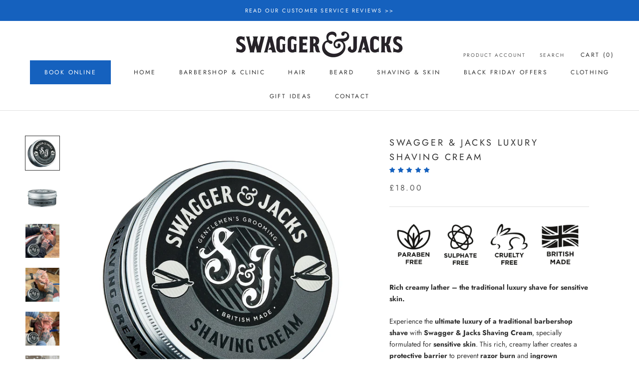

--- FILE ---
content_type: text/html; charset=utf-8
request_url: https://swaggerandjacks.com/products/shaving-cream
body_size: 47649
content:
<!doctype html>

<html class="no-js" lang="en">
  <head>


    <meta charset="utf-8"> 
    <meta http-equiv="X-UA-Compatible" content="IE=edge,chrome=1">
    <meta name="viewport" content="width=device-width, initial-scale=1.0, height=device-height, minimum-scale=1.0, maximum-scale=1.0">
    <meta name="theme-color" content="">

    <title>
      Swagger &amp; Jacks Shaving Cream | Sensitive Skin Shave &ndash; Swagger &amp; Jacks Ltd
    </title><meta name="description" content="Luxury Sandalwood Shaving Cream for sensitive skin. Rich lather prevents razor burn &amp; ingrown hairs. Free UK delivery."><link rel="canonical" href="https://swaggerandjacks.com/products/shaving-cream"><link rel="shortcut icon" href="//swaggerandjacks.com/cdn/shop/files/fav_icon_2_96x.png?v=1690367812" type="image/png"><meta property="og:type" content="product">
  <meta property="og:title" content="Swagger &amp; Jacks Luxury Shaving Cream"><meta property="og:image" content="http://swaggerandjacks.com/cdn/shop/products/shaving-cream-300087.jpg?v=1670432325">
    <meta property="og:image:secure_url" content="https://swaggerandjacks.com/cdn/shop/products/shaving-cream-300087.jpg?v=1670432325">
    <meta property="og:image:width" content="2048">
    <meta property="og:image:height" content="2048"><meta property="product:price:amount" content="18.00">
  <meta property="product:price:currency" content="GBP"><meta property="og:description" content="Luxury Sandalwood Shaving Cream for sensitive skin. Rich lather prevents razor burn &amp; ingrown hairs. Free UK delivery."><meta property="og:url" content="https://swaggerandjacks.com/products/shaving-cream">
<meta property="og:site_name" content="Swagger &amp; Jacks Ltd"><meta name="twitter:card" content="summary"><meta name="twitter:title" content="Swagger &amp; Jacks Luxury Shaving Cream">
  <meta name="twitter:description" content="Rich creamy lather – the traditional luxury shave for sensitive skin. Experience the ultimate luxury of a traditional barbershop shave with Swagger &amp;amp; Jacks Shaving Cream, specially formulated for sensitive skin. This rich, creamy lather creates a protective barrier to prevent razor burn and ingrown whiskers, ensuring a smooth, comfortable shave every time. Infused with the warm, woody aroma of Sandalwood, this cream delivers a classically masculine fragrance while providing exceptional protection and glide. Packaged in a recyclable aluminium tin, it’s both eco-friendly and elegant,  the perfect addition to any grooming ritual. KEY BENEFITS: Rich, creamy lather for a smooth, comfortable shave Prevents razor burn and ingrown whiskers Ideal for sensitive skin and daily use Sandalwood fragrance for a classic barbershop scent Forms a protective barrier for a closer shave Vegan, cruelty-free, and paraben-free Recyclable packaging Free UK shipping &amp;amp;">
  <meta name="twitter:image" content="https://swaggerandjacks.com/cdn/shop/products/shaving-cream-300087_600x600_crop_center.jpg?v=1670432325">
    <style>
  @font-face {
  font-family: Jost;
  font-weight: 400;
  font-style: normal;
  font-display: fallback;
  src: url("//swaggerandjacks.com/cdn/fonts/jost/jost_n4.d47a1b6347ce4a4c9f437608011273009d91f2b7.woff2") format("woff2"),
       url("//swaggerandjacks.com/cdn/fonts/jost/jost_n4.791c46290e672b3f85c3d1c651ef2efa3819eadd.woff") format("woff");
}

  @font-face {
  font-family: Jost;
  font-weight: 400;
  font-style: normal;
  font-display: fallback;
  src: url("//swaggerandjacks.com/cdn/fonts/jost/jost_n4.d47a1b6347ce4a4c9f437608011273009d91f2b7.woff2") format("woff2"),
       url("//swaggerandjacks.com/cdn/fonts/jost/jost_n4.791c46290e672b3f85c3d1c651ef2efa3819eadd.woff") format("woff");
}


  @font-face {
  font-family: Jost;
  font-weight: 700;
  font-style: normal;
  font-display: fallback;
  src: url("//swaggerandjacks.com/cdn/fonts/jost/jost_n7.921dc18c13fa0b0c94c5e2517ffe06139c3615a3.woff2") format("woff2"),
       url("//swaggerandjacks.com/cdn/fonts/jost/jost_n7.cbfc16c98c1e195f46c536e775e4e959c5f2f22b.woff") format("woff");
}

  @font-face {
  font-family: Jost;
  font-weight: 400;
  font-style: italic;
  font-display: fallback;
  src: url("//swaggerandjacks.com/cdn/fonts/jost/jost_i4.b690098389649750ada222b9763d55796c5283a5.woff2") format("woff2"),
       url("//swaggerandjacks.com/cdn/fonts/jost/jost_i4.fd766415a47e50b9e391ae7ec04e2ae25e7e28b0.woff") format("woff");
}

  @font-face {
  font-family: Jost;
  font-weight: 700;
  font-style: italic;
  font-display: fallback;
  src: url("//swaggerandjacks.com/cdn/fonts/jost/jost_i7.d8201b854e41e19d7ed9b1a31fe4fe71deea6d3f.woff2") format("woff2"),
       url("//swaggerandjacks.com/cdn/fonts/jost/jost_i7.eae515c34e26b6c853efddc3fc0c552e0de63757.woff") format("woff");
}


  :root {
    --heading-font-family : Jost, sans-serif;
    --heading-font-weight : 400;
    --heading-font-style  : normal;

    --text-font-family : Jost, sans-serif;
    --text-font-weight : 400;
    --text-font-style  : normal;

    --base-text-font-size   : 14px;
    --default-text-font-size: 14px;--background          : #ffffff;
    --background-rgb      : 255, 255, 255;
    --light-background    : #ffffff;
    --light-background-rgb: 255, 255, 255;
    --heading-color       : #303030;
    --text-color          : #303030;
    --text-color-rgb      : 48, 48, 48;
    --text-color-light    : #595959;
    --text-color-light-rgb: 89, 89, 89;
    --link-color          : #000000;
    --link-color-rgb      : 0, 0, 0;
    --border-color        : #e0e0e0;
    --border-color-rgb    : 224, 224, 224;

    --button-background    : #1561be;
    --button-background-rgb: 21, 97, 190;
    --button-text-color    : #ffffff;

    --header-background       : #ffffff;
    --header-heading-color    : #303030;
    --header-light-text-color : #595959;
    --header-border-color     : #e0e0e0;

    --footer-background    : #ffffff;
    --footer-text-color    : #595959;
    --footer-heading-color : #303030;
    --footer-border-color  : #e6e6e6;

    --navigation-background      : #ffffff;
    --navigation-background-rgb  : 255, 255, 255;
    --navigation-text-color      : #303030;
    --navigation-text-color-light: rgba(48, 48, 48, 0.5);
    --navigation-border-color    : rgba(48, 48, 48, 0.25);

    --newsletter-popup-background     : #ffffff;
    --newsletter-popup-text-color     : #303030;
    --newsletter-popup-text-color-rgb : 48, 48, 48;

    --secondary-elements-background       : #ffffff;
    --secondary-elements-background-rgb   : 255, 255, 255;
    --secondary-elements-text-color       : #303030;
    --secondary-elements-text-color-light : rgba(48, 48, 48, 0.5);
    --secondary-elements-border-color     : rgba(48, 48, 48, 0.25);

    --product-sale-price-color    : #f94c43;
    --product-sale-price-color-rgb: 249, 76, 67;
    --product-star-rating: #f6a429;

    /* Shopify related variables */
    --payment-terms-background-color: #ffffff;

    /* Products */

    --horizontal-spacing-four-products-per-row: 60px;
        --horizontal-spacing-two-products-per-row : 60px;

    --vertical-spacing-four-products-per-row: 60px;
        --vertical-spacing-two-products-per-row : 75px;

    /* Animation */
    --drawer-transition-timing: cubic-bezier(0.645, 0.045, 0.355, 1);
    --header-base-height: 80px; /* We set a default for browsers that do not support CSS variables */

    /* Cursors */
    --cursor-zoom-in-svg    : url(//swaggerandjacks.com/cdn/shop/t/8/assets/cursor-zoom-in.svg?v=169337020044000511451690450141);
    --cursor-zoom-in-2x-svg : url(//swaggerandjacks.com/cdn/shop/t/8/assets/cursor-zoom-in-2x.svg?v=163885027072013793871690450141);
  }
</style>

<script>
  // IE11 does not have support for CSS variables, so we have to polyfill them
  if (!(((window || {}).CSS || {}).supports && window.CSS.supports('(--a: 0)'))) {
    const script = document.createElement('script');
    script.type = 'text/javascript';
    script.src = 'https://cdn.jsdelivr.net/npm/css-vars-ponyfill@2';
    script.onload = function() {
      cssVars({});
    };

    document.getElementsByTagName('head')[0].appendChild(script);
  }
</script>

    <script>window.performance && window.performance.mark && window.performance.mark('shopify.content_for_header.start');</script><meta name="google-site-verification" content="IHc2gS3hRdqwNr5BBNHnDfV4IsjPY4M4nH4lU3krQdE">
<meta name="facebook-domain-verification" content="vh8lmajerywz9p0rzctwp4xx86ny7v">
<meta name="facebook-domain-verification" content="5j315ggq736ev0c5a4gszmjhq5xu2x">
<meta id="shopify-digital-wallet" name="shopify-digital-wallet" content="/32249544763/digital_wallets/dialog">
<meta name="shopify-checkout-api-token" content="c2061b89f03d0921e80b292cfb636bf9">
<meta id="in-context-paypal-metadata" data-shop-id="32249544763" data-venmo-supported="false" data-environment="production" data-locale="en_US" data-paypal-v4="true" data-currency="GBP">
<link rel="alternate" type="application/json+oembed" href="https://swaggerandjacks.com/products/shaving-cream.oembed">
<script async="async" src="/checkouts/internal/preloads.js?locale=en-GB"></script>
<link rel="preconnect" href="https://shop.app" crossorigin="anonymous">
<script async="async" src="https://shop.app/checkouts/internal/preloads.js?locale=en-GB&shop_id=32249544763" crossorigin="anonymous"></script>
<script id="apple-pay-shop-capabilities" type="application/json">{"shopId":32249544763,"countryCode":"GB","currencyCode":"GBP","merchantCapabilities":["supports3DS"],"merchantId":"gid:\/\/shopify\/Shop\/32249544763","merchantName":"Swagger \u0026 Jacks Ltd","requiredBillingContactFields":["postalAddress","email","phone"],"requiredShippingContactFields":["postalAddress","email","phone"],"shippingType":"shipping","supportedNetworks":["visa","maestro","masterCard","discover","elo"],"total":{"type":"pending","label":"Swagger \u0026 Jacks Ltd","amount":"1.00"},"shopifyPaymentsEnabled":true,"supportsSubscriptions":true}</script>
<script id="shopify-features" type="application/json">{"accessToken":"c2061b89f03d0921e80b292cfb636bf9","betas":["rich-media-storefront-analytics"],"domain":"swaggerandjacks.com","predictiveSearch":true,"shopId":32249544763,"locale":"en"}</script>
<script>var Shopify = Shopify || {};
Shopify.shop = "swaggerandjacks.myshopify.com";
Shopify.locale = "en";
Shopify.currency = {"active":"GBP","rate":"1.0"};
Shopify.country = "GB";
Shopify.theme = {"name":"(maestrooo) Prestige","id":136867610846,"schema_name":"Prestige","schema_version":"5.7.1","theme_store_id":855,"role":"main"};
Shopify.theme.handle = "null";
Shopify.theme.style = {"id":null,"handle":null};
Shopify.cdnHost = "swaggerandjacks.com/cdn";
Shopify.routes = Shopify.routes || {};
Shopify.routes.root = "/";</script>
<script type="module">!function(o){(o.Shopify=o.Shopify||{}).modules=!0}(window);</script>
<script>!function(o){function n(){var o=[];function n(){o.push(Array.prototype.slice.apply(arguments))}return n.q=o,n}var t=o.Shopify=o.Shopify||{};t.loadFeatures=n(),t.autoloadFeatures=n()}(window);</script>
<script>
  window.ShopifyPay = window.ShopifyPay || {};
  window.ShopifyPay.apiHost = "shop.app\/pay";
  window.ShopifyPay.redirectState = null;
</script>
<script id="shop-js-analytics" type="application/json">{"pageType":"product"}</script>
<script defer="defer" async type="module" src="//swaggerandjacks.com/cdn/shopifycloud/shop-js/modules/v2/client.init-shop-cart-sync_COMZFrEa.en.esm.js"></script>
<script defer="defer" async type="module" src="//swaggerandjacks.com/cdn/shopifycloud/shop-js/modules/v2/chunk.common_CdXrxk3f.esm.js"></script>
<script type="module">
  await import("//swaggerandjacks.com/cdn/shopifycloud/shop-js/modules/v2/client.init-shop-cart-sync_COMZFrEa.en.esm.js");
await import("//swaggerandjacks.com/cdn/shopifycloud/shop-js/modules/v2/chunk.common_CdXrxk3f.esm.js");

  window.Shopify.SignInWithShop?.initShopCartSync?.({"fedCMEnabled":true,"windoidEnabled":true});

</script>
<script>
  window.Shopify = window.Shopify || {};
  if (!window.Shopify.featureAssets) window.Shopify.featureAssets = {};
  window.Shopify.featureAssets['shop-js'] = {"shop-cart-sync":["modules/v2/client.shop-cart-sync_CRSPkpKa.en.esm.js","modules/v2/chunk.common_CdXrxk3f.esm.js"],"init-fed-cm":["modules/v2/client.init-fed-cm_DO1JVZ96.en.esm.js","modules/v2/chunk.common_CdXrxk3f.esm.js"],"init-windoid":["modules/v2/client.init-windoid_hXardXh0.en.esm.js","modules/v2/chunk.common_CdXrxk3f.esm.js"],"init-shop-email-lookup-coordinator":["modules/v2/client.init-shop-email-lookup-coordinator_jpxQlUsx.en.esm.js","modules/v2/chunk.common_CdXrxk3f.esm.js"],"shop-toast-manager":["modules/v2/client.shop-toast-manager_C-K0q6-t.en.esm.js","modules/v2/chunk.common_CdXrxk3f.esm.js"],"shop-button":["modules/v2/client.shop-button_B6dBoDg5.en.esm.js","modules/v2/chunk.common_CdXrxk3f.esm.js"],"shop-login-button":["modules/v2/client.shop-login-button_BHRMsoBb.en.esm.js","modules/v2/chunk.common_CdXrxk3f.esm.js","modules/v2/chunk.modal_C89cmTvN.esm.js"],"shop-cash-offers":["modules/v2/client.shop-cash-offers_p6Pw3nax.en.esm.js","modules/v2/chunk.common_CdXrxk3f.esm.js","modules/v2/chunk.modal_C89cmTvN.esm.js"],"avatar":["modules/v2/client.avatar_BTnouDA3.en.esm.js"],"init-shop-cart-sync":["modules/v2/client.init-shop-cart-sync_COMZFrEa.en.esm.js","modules/v2/chunk.common_CdXrxk3f.esm.js"],"init-shop-for-new-customer-accounts":["modules/v2/client.init-shop-for-new-customer-accounts_BNQiNx4m.en.esm.js","modules/v2/client.shop-login-button_BHRMsoBb.en.esm.js","modules/v2/chunk.common_CdXrxk3f.esm.js","modules/v2/chunk.modal_C89cmTvN.esm.js"],"pay-button":["modules/v2/client.pay-button_CRuQ9trT.en.esm.js","modules/v2/chunk.common_CdXrxk3f.esm.js"],"init-customer-accounts-sign-up":["modules/v2/client.init-customer-accounts-sign-up_Q1yheB3t.en.esm.js","modules/v2/client.shop-login-button_BHRMsoBb.en.esm.js","modules/v2/chunk.common_CdXrxk3f.esm.js","modules/v2/chunk.modal_C89cmTvN.esm.js"],"checkout-modal":["modules/v2/client.checkout-modal_DtXVhFgQ.en.esm.js","modules/v2/chunk.common_CdXrxk3f.esm.js","modules/v2/chunk.modal_C89cmTvN.esm.js"],"init-customer-accounts":["modules/v2/client.init-customer-accounts_B5rMd0lj.en.esm.js","modules/v2/client.shop-login-button_BHRMsoBb.en.esm.js","modules/v2/chunk.common_CdXrxk3f.esm.js","modules/v2/chunk.modal_C89cmTvN.esm.js"],"lead-capture":["modules/v2/client.lead-capture_CmGCXBh3.en.esm.js","modules/v2/chunk.common_CdXrxk3f.esm.js","modules/v2/chunk.modal_C89cmTvN.esm.js"],"shop-follow-button":["modules/v2/client.shop-follow-button_CV5C02lv.en.esm.js","modules/v2/chunk.common_CdXrxk3f.esm.js","modules/v2/chunk.modal_C89cmTvN.esm.js"],"shop-login":["modules/v2/client.shop-login_Bz_Zm_XZ.en.esm.js","modules/v2/chunk.common_CdXrxk3f.esm.js","modules/v2/chunk.modal_C89cmTvN.esm.js"],"payment-terms":["modules/v2/client.payment-terms_D7XnU2ez.en.esm.js","modules/v2/chunk.common_CdXrxk3f.esm.js","modules/v2/chunk.modal_C89cmTvN.esm.js"]};
</script>
<script>(function() {
  var isLoaded = false;
  function asyncLoad() {
    if (isLoaded) return;
    isLoaded = true;
    var urls = ["https:\/\/static.rechargecdn.com\/assets\/js\/widget.min.js?shop=swaggerandjacks.myshopify.com"];
    for (var i = 0; i < urls.length; i++) {
      var s = document.createElement('script');
      s.type = 'text/javascript';
      s.async = true;
      s.src = urls[i];
      var x = document.getElementsByTagName('script')[0];
      x.parentNode.insertBefore(s, x);
    }
  };
  if(window.attachEvent) {
    window.attachEvent('onload', asyncLoad);
  } else {
    window.addEventListener('load', asyncLoad, false);
  }
})();</script>
<script id="__st">var __st={"a":32249544763,"offset":0,"reqid":"f6aaa8bb-fb41-4c95-b11f-bb3c96013212-1763510343","pageurl":"swaggerandjacks.com\/products\/shaving-cream","u":"893404436201","p":"product","rtyp":"product","rid":4588401557563};</script>
<script>window.ShopifyPaypalV4VisibilityTracking = true;</script>
<script id="captcha-bootstrap">!function(){'use strict';const t='contact',e='account',n='new_comment',o=[[t,t],['blogs',n],['comments',n],[t,'customer']],c=[[e,'customer_login'],[e,'guest_login'],[e,'recover_customer_password'],[e,'create_customer']],r=t=>t.map((([t,e])=>`form[action*='/${t}']:not([data-nocaptcha='true']) input[name='form_type'][value='${e}']`)).join(','),a=t=>()=>t?[...document.querySelectorAll(t)].map((t=>t.form)):[];function s(){const t=[...o],e=r(t);return a(e)}const i='password',u='form_key',d=['recaptcha-v3-token','g-recaptcha-response','h-captcha-response',i],f=()=>{try{return window.sessionStorage}catch{return}},m='__shopify_v',_=t=>t.elements[u];function p(t,e,n=!1){try{const o=window.sessionStorage,c=JSON.parse(o.getItem(e)),{data:r}=function(t){const{data:e,action:n}=t;return t[m]||n?{data:e,action:n}:{data:t,action:n}}(c);for(const[e,n]of Object.entries(r))t.elements[e]&&(t.elements[e].value=n);n&&o.removeItem(e)}catch(o){console.error('form repopulation failed',{error:o})}}const l='form_type',E='cptcha';function T(t){t.dataset[E]=!0}const w=window,h=w.document,L='Shopify',v='ce_forms',y='captcha';let A=!1;((t,e)=>{const n=(g='f06e6c50-85a8-45c8-87d0-21a2b65856fe',I='https://cdn.shopify.com/shopifycloud/storefront-forms-hcaptcha/ce_storefront_forms_captcha_hcaptcha.v1.5.2.iife.js',D={infoText:'Protected by hCaptcha',privacyText:'Privacy',termsText:'Terms'},(t,e,n)=>{const o=w[L][v],c=o.bindForm;if(c)return c(t,g,e,D).then(n);var r;o.q.push([[t,g,e,D],n]),r=I,A||(h.body.append(Object.assign(h.createElement('script'),{id:'captcha-provider',async:!0,src:r})),A=!0)});var g,I,D;w[L]=w[L]||{},w[L][v]=w[L][v]||{},w[L][v].q=[],w[L][y]=w[L][y]||{},w[L][y].protect=function(t,e){n(t,void 0,e),T(t)},Object.freeze(w[L][y]),function(t,e,n,w,h,L){const[v,y,A,g]=function(t,e,n){const i=e?o:[],u=t?c:[],d=[...i,...u],f=r(d),m=r(i),_=r(d.filter((([t,e])=>n.includes(e))));return[a(f),a(m),a(_),s()]}(w,h,L),I=t=>{const e=t.target;return e instanceof HTMLFormElement?e:e&&e.form},D=t=>v().includes(t);t.addEventListener('submit',(t=>{const e=I(t);if(!e)return;const n=D(e)&&!e.dataset.hcaptchaBound&&!e.dataset.recaptchaBound,o=_(e),c=g().includes(e)&&(!o||!o.value);(n||c)&&t.preventDefault(),c&&!n&&(function(t){try{if(!f())return;!function(t){const e=f();if(!e)return;const n=_(t);if(!n)return;const o=n.value;o&&e.removeItem(o)}(t);const e=Array.from(Array(32),(()=>Math.random().toString(36)[2])).join('');!function(t,e){_(t)||t.append(Object.assign(document.createElement('input'),{type:'hidden',name:u})),t.elements[u].value=e}(t,e),function(t,e){const n=f();if(!n)return;const o=[...t.querySelectorAll(`input[type='${i}']`)].map((({name:t})=>t)),c=[...d,...o],r={};for(const[a,s]of new FormData(t).entries())c.includes(a)||(r[a]=s);n.setItem(e,JSON.stringify({[m]:1,action:t.action,data:r}))}(t,e)}catch(e){console.error('failed to persist form',e)}}(e),e.submit())}));const S=(t,e)=>{t&&!t.dataset[E]&&(n(t,e.some((e=>e===t))),T(t))};for(const o of['focusin','change'])t.addEventListener(o,(t=>{const e=I(t);D(e)&&S(e,y())}));const B=e.get('form_key'),M=e.get(l),P=B&&M;t.addEventListener('DOMContentLoaded',(()=>{const t=y();if(P)for(const e of t)e.elements[l].value===M&&p(e,B);[...new Set([...A(),...v().filter((t=>'true'===t.dataset.shopifyCaptcha))])].forEach((e=>S(e,t)))}))}(h,new URLSearchParams(w.location.search),n,t,e,['guest_login'])})(!0,!0)}();</script>
<script integrity="sha256-52AcMU7V7pcBOXWImdc/TAGTFKeNjmkeM1Pvks/DTgc=" data-source-attribution="shopify.loadfeatures" defer="defer" src="//swaggerandjacks.com/cdn/shopifycloud/storefront/assets/storefront/load_feature-81c60534.js" crossorigin="anonymous"></script>
<script crossorigin="anonymous" defer="defer" src="//swaggerandjacks.com/cdn/shopifycloud/storefront/assets/shopify_pay/storefront-65b4c6d7.js?v=20250812"></script>
<script data-source-attribution="shopify.dynamic_checkout.dynamic.init">var Shopify=Shopify||{};Shopify.PaymentButton=Shopify.PaymentButton||{isStorefrontPortableWallets:!0,init:function(){window.Shopify.PaymentButton.init=function(){};var t=document.createElement("script");t.src="https://swaggerandjacks.com/cdn/shopifycloud/portable-wallets/latest/portable-wallets.en.js",t.type="module",document.head.appendChild(t)}};
</script>
<script data-source-attribution="shopify.dynamic_checkout.buyer_consent">
  function portableWalletsHideBuyerConsent(e){var t=document.getElementById("shopify-buyer-consent"),n=document.getElementById("shopify-subscription-policy-button");t&&n&&(t.classList.add("hidden"),t.setAttribute("aria-hidden","true"),n.removeEventListener("click",e))}function portableWalletsShowBuyerConsent(e){var t=document.getElementById("shopify-buyer-consent"),n=document.getElementById("shopify-subscription-policy-button");t&&n&&(t.classList.remove("hidden"),t.removeAttribute("aria-hidden"),n.addEventListener("click",e))}window.Shopify?.PaymentButton&&(window.Shopify.PaymentButton.hideBuyerConsent=portableWalletsHideBuyerConsent,window.Shopify.PaymentButton.showBuyerConsent=portableWalletsShowBuyerConsent);
</script>
<script data-source-attribution="shopify.dynamic_checkout.cart.bootstrap">document.addEventListener("DOMContentLoaded",(function(){function t(){return document.querySelector("shopify-accelerated-checkout-cart, shopify-accelerated-checkout")}if(t())Shopify.PaymentButton.init();else{new MutationObserver((function(e,n){t()&&(Shopify.PaymentButton.init(),n.disconnect())})).observe(document.body,{childList:!0,subtree:!0})}}));
</script>
<link id="shopify-accelerated-checkout-styles" rel="stylesheet" media="screen" href="https://swaggerandjacks.com/cdn/shopifycloud/portable-wallets/latest/accelerated-checkout-backwards-compat.css" crossorigin="anonymous">
<style id="shopify-accelerated-checkout-cart">
        #shopify-buyer-consent {
  margin-top: 1em;
  display: inline-block;
  width: 100%;
}

#shopify-buyer-consent.hidden {
  display: none;
}

#shopify-subscription-policy-button {
  background: none;
  border: none;
  padding: 0;
  text-decoration: underline;
  font-size: inherit;
  cursor: pointer;
}

#shopify-subscription-policy-button::before {
  box-shadow: none;
}

      </style>

<script>window.performance && window.performance.mark && window.performance.mark('shopify.content_for_header.end');</script>

    <link rel="stylesheet" href="//swaggerandjacks.com/cdn/shop/t/8/assets/theme.css?v=147688544557335241251690450141">

    <script>// This allows to expose several variables to the global scope, to be used in scripts
      window.theme = {
        pageType: "product",
        moneyFormat: "£{{amount}}",
        moneyWithCurrencyFormat: "£{{amount}} GBP",
        currencyCodeEnabled: false,
        productImageSize: "natural",
        searchMode: "product,article",
        showPageTransition: false,
        showElementStaggering: true,
        showImageZooming: true
      };

      window.routes = {
        rootUrl: "\/",
        rootUrlWithoutSlash: '',
        cartUrl: "\/cart",
        cartAddUrl: "\/cart\/add",
        cartChangeUrl: "\/cart\/change",
        searchUrl: "\/search",
        productRecommendationsUrl: "\/recommendations\/products"
      };

      window.languages = {
        cartAddNote: "Please Add Your Order Note - This is for internal purposes only. ",
        cartEditNote: "Edit Order Note",
        productImageLoadingError: "This image could not be loaded. Please try to reload the page.",
        productFormAddToCart: "Add to cart",
        productFormUnavailable: "Unavailable",
        productFormSoldOut: "Sold Out",
        shippingEstimatorOneResult: "1 option available:",
        shippingEstimatorMoreResults: "{{count}} options available:",
        shippingEstimatorNoResults: "No shipping could be found"
      };

      window.lazySizesConfig = {
        loadHidden: false,
        hFac: 0.5,
        expFactor: 2,
        ricTimeout: 150,
        lazyClass: 'Image--lazyLoad',
        loadingClass: 'Image--lazyLoading',
        loadedClass: 'Image--lazyLoaded'
      };

      document.documentElement.className = document.documentElement.className.replace('no-js', 'js');
      document.documentElement.style.setProperty('--window-height', window.innerHeight + 'px');

      // We do a quick detection of some features (we could use Modernizr but for so little...)
      (function() {
        document.documentElement.className += ((window.CSS && window.CSS.supports('(position: sticky) or (position: -webkit-sticky)')) ? ' supports-sticky' : ' no-supports-sticky');
        document.documentElement.className += (window.matchMedia('(-moz-touch-enabled: 1), (hover: none)')).matches ? ' no-supports-hover' : ' supports-hover';
      }());

      
    </script>

    <script src="//swaggerandjacks.com/cdn/shop/t/8/assets/lazysizes.min.js?v=174358363404432586981690450141" async></script><script src="//swaggerandjacks.com/cdn/shop/t/8/assets/libs.min.js?v=26178543184394469741690450141" defer></script>
    <script src="//swaggerandjacks.com/cdn/shop/t/8/assets/theme.js?v=136432947336758271551690450141" defer></script>
    <script src="//swaggerandjacks.com/cdn/shop/t/8/assets/custom.js?v=183944157590872491501690450141" defer></script>

    <script>
      (function () {
        window.onpageshow = function() {
          if (window.theme.showPageTransition) {
            var pageTransition = document.querySelector('.PageTransition');

            if (pageTransition) {
              pageTransition.style.visibility = 'visible';
              pageTransition.style.opacity = '0';
            }
          }

          // When the page is loaded from the cache, we have to reload the cart content
          document.documentElement.dispatchEvent(new CustomEvent('cart:refresh', {
            bubbles: true
          }));
        };
      })();
    </script>

    
  <script type="application/ld+json">
  {
    "@context": "http://schema.org",
    "@type": "Product",
    "offers": [{
          "@type": "Offer",
          "name": "Default Title",
          "availability":"https://schema.org/InStock",
          "price": 18.0,
          "priceCurrency": "GBP",
          "priceValidUntil": "2025-11-28","sku": "109\/03","url": "/products/shaving-cream?variant=40800697024692"
        }
],"aggregateRating": {
        "@type": "AggregateRating",
        "ratingValue": "4.9",
        "reviewCount": "21",
        "worstRating": "1.0",
        "bestRating": "5.0"
      },
      "gtin13": "7426787913778",
      "productId": "7426787913778",
    "brand": {
      "name": "Swagger \u0026 Jacks"
    },
    "name": "Swagger \u0026 Jacks Luxury Shaving Cream",
    "description": "Rich creamy lather – the traditional luxury shave for sensitive skin.\nExperience the ultimate luxury of a traditional barbershop shave with Swagger \u0026amp; Jacks Shaving Cream, specially formulated for sensitive skin. This rich, creamy lather creates a protective barrier to prevent razor burn and ingrown whiskers, ensuring a smooth, comfortable shave every time.\nInfused with the warm, woody aroma of Sandalwood, this cream delivers a classically masculine fragrance while providing exceptional protection and glide. Packaged in a recyclable aluminium tin, it’s both eco-friendly and elegant,  the perfect addition to any grooming ritual.\n\nKEY BENEFITS:\n\n\nRich, creamy lather for a smooth, comfortable shave\n\n\nPrevents razor burn and ingrown whiskers\n\n\nIdeal for sensitive skin and daily use\n\n\nSandalwood fragrance for a classic barbershop scent\n\n\nForms a protective barrier for a closer shave\n\n\nVegan, cruelty-free, and paraben-free\n\n\nRecyclable packaging\n\n\nFree UK shipping \u0026amp; 20% off with Subscribe \u0026amp; Save\n\n\n\nBARBER’S TIP:\nUse Swagger \u0026amp; Jacks Shave Oil underneath the cream for added protection and glide, ideal for sensitive or dry skin. Finish with Swagger \u0026amp; Jacks Face Moisturiser to soothe and hydrate post-shave.\n\nHOW TO USE:\n\n\nWet your shaving brush and swirl into the cream using circular motions.\n\n\nApply the lather evenly to damp skin.\n\n\nShave in the direction of hair growth, rinsing the blade frequently.\n\n\nRinse face and pat dry before applying Face Moisturiser.\n\n\n\nSUITABLE FOR:\nAll skin types, including sensitive and dry skin. Perfect for men who enjoy the traditional shaving experience with modern skin protection.\n\nSIZE:\n125ml Recyclable Aluminium Tin\n\nINGREDIENTS:\nAqua, Stearic Acid, Myristic Acid, Potassium Hydroxide, Coconut Acid, Glycerin, Parfum.\n\nENVIRONMENTAL COMMITMENT:\nOur Shaving Cream is vegan, cruelty-free, and paraben-free, packaged in recyclable aluminium tins and proudly made in the UK with sustainability and quality in mind.\n\nSubscribe today to save 20% and receive free UK shipping with every order.\n \nBROWSE OUR SHAVING ADVICE \u0026gt;\u0026gt; \n ",
    "category": "shave cream",
    "url": "/products/shaving-cream",
    "sku": "109\/03",
    "image": {
      "@type": "ImageObject",
      "url": "https://swaggerandjacks.com/cdn/shop/products/shaving-cream-300087_1024x.jpg?v=1670432325",
      "image": "https://swaggerandjacks.com/cdn/shop/products/shaving-cream-300087_1024x.jpg?v=1670432325",
      "name": "Swagger \u0026 Jacks Shaving Cream – luxury Sandalwood shave cream for sensitive skin",
      "width": "1024",
      "height": "1024"
    }
  }
  </script>



  <script type="application/ld+json">
  {
    "@context": "http://schema.org",
    "@type": "BreadcrumbList",
  "itemListElement": [{
      "@type": "ListItem",
      "position": 1,
      "name": "Home",
      "item": "https://swaggerandjacks.com"
    },{
          "@type": "ListItem",
          "position": 2,
          "name": "Swagger \u0026 Jacks Luxury Shaving Cream",
          "item": "https://swaggerandjacks.com/products/shaving-cream"
        }]
  }
  </script>

    
  <!-- BEGIN app block: shopify://apps/klaviyo-email-marketing-sms/blocks/klaviyo-onsite-embed/2632fe16-c075-4321-a88b-50b567f42507 -->












  <script async src="https://static.klaviyo.com/onsite/js/T7qfEz/klaviyo.js?company_id=T7qfEz"></script>
  <script>!function(){if(!window.klaviyo){window._klOnsite=window._klOnsite||[];try{window.klaviyo=new Proxy({},{get:function(n,i){return"push"===i?function(){var n;(n=window._klOnsite).push.apply(n,arguments)}:function(){for(var n=arguments.length,o=new Array(n),w=0;w<n;w++)o[w]=arguments[w];var t="function"==typeof o[o.length-1]?o.pop():void 0,e=new Promise((function(n){window._klOnsite.push([i].concat(o,[function(i){t&&t(i),n(i)}]))}));return e}}})}catch(n){window.klaviyo=window.klaviyo||[],window.klaviyo.push=function(){var n;(n=window._klOnsite).push.apply(n,arguments)}}}}();</script>

  
    <script id="viewed_product">
      if (item == null) {
        var _learnq = _learnq || [];

        var MetafieldReviews = null
        var MetafieldYotpoRating = null
        var MetafieldYotpoCount = null
        var MetafieldLooxRating = null
        var MetafieldLooxCount = null
        var okendoProduct = null
        var okendoProductReviewCount = null
        var okendoProductReviewAverageValue = null
        try {
          // The following fields are used for Customer Hub recently viewed in order to add reviews.
          // This information is not part of __kla_viewed. Instead, it is part of __kla_viewed_reviewed_items
          MetafieldReviews = {"rating":{"scale_min":"1.0","scale_max":"5.0","value":"4.9"},"rating_count":21};
          MetafieldYotpoRating = null
          MetafieldYotpoCount = null
          MetafieldLooxRating = null
          MetafieldLooxCount = null

          okendoProduct = null
          // If the okendo metafield is not legacy, it will error, which then requires the new json formatted data
          if (okendoProduct && 'error' in okendoProduct) {
            okendoProduct = null
          }
          okendoProductReviewCount = okendoProduct ? okendoProduct.reviewCount : null
          okendoProductReviewAverageValue = okendoProduct ? okendoProduct.reviewAverageValue : null
        } catch (error) {
          console.error('Error in Klaviyo onsite reviews tracking:', error);
        }

        var item = {
          Name: "Swagger \u0026 Jacks Luxury Shaving Cream",
          ProductID: 4588401557563,
          Categories: ["All Products","Best selling products","New products","Shaving \u0026 Skincare","Shaving \u0026 Skincare Best Sellers"],
          ImageURL: "https://swaggerandjacks.com/cdn/shop/products/shaving-cream-300087_grande.jpg?v=1670432325",
          URL: "https://swaggerandjacks.com/products/shaving-cream",
          Brand: "Swagger \u0026 Jacks",
          Price: "£18.00",
          Value: "18.00",
          CompareAtPrice: "£0.00"
        };
        _learnq.push(['track', 'Viewed Product', item]);
        _learnq.push(['trackViewedItem', {
          Title: item.Name,
          ItemId: item.ProductID,
          Categories: item.Categories,
          ImageUrl: item.ImageURL,
          Url: item.URL,
          Metadata: {
            Brand: item.Brand,
            Price: item.Price,
            Value: item.Value,
            CompareAtPrice: item.CompareAtPrice
          },
          metafields:{
            reviews: MetafieldReviews,
            yotpo:{
              rating: MetafieldYotpoRating,
              count: MetafieldYotpoCount,
            },
            loox:{
              rating: MetafieldLooxRating,
              count: MetafieldLooxCount,
            },
            okendo: {
              rating: okendoProductReviewAverageValue,
              count: okendoProductReviewCount,
            }
          }
        }]);
      }
    </script>
  




  <script>
    window.klaviyoReviewsProductDesignMode = false
  </script>







<!-- END app block --><!-- BEGIN app block: shopify://apps/judge-me-reviews/blocks/judgeme_core/61ccd3b1-a9f2-4160-9fe9-4fec8413e5d8 --><!-- Start of Judge.me Core -->




<link rel="dns-prefetch" href="https://cdnwidget.judge.me">
<link rel="dns-prefetch" href="https://cdn.judge.me">
<link rel="dns-prefetch" href="https://cdn1.judge.me">
<link rel="dns-prefetch" href="https://api.judge.me">

<script data-cfasync='false' class='jdgm-settings-script'>window.jdgmSettings={"pagination":5,"disable_web_reviews":false,"badge_no_review_text":"No reviews","badge_n_reviews_text":"{{ n }} review/reviews","badge_star_color":"#1561BE","hide_badge_preview_if_no_reviews":true,"badge_hide_text":false,"enforce_center_preview_badge":false,"widget_title":"Customer Reviews","widget_open_form_text":"Write a review","widget_close_form_text":"Cancel review","widget_refresh_page_text":"Refresh page","widget_summary_text":"Based on {{ number_of_reviews }} review/reviews","widget_no_review_text":"Be the first to write a review","widget_name_field_text":"Name","widget_verified_name_field_text":"Verified Name (public)","widget_name_placeholder_text":"Enter your name (public)","widget_required_field_error_text":"This field is required.","widget_email_field_text":"Email","widget_verified_email_field_text":"Verified Email (private, can not be edited)","widget_email_placeholder_text":"Enter your email (private)","widget_email_field_error_text":"Please enter a valid email address.","widget_rating_field_text":"Rating","widget_review_title_field_text":"Review Title","widget_review_title_placeholder_text":"Give your review a title","widget_review_body_field_text":"Review","widget_review_body_placeholder_text":"Write your comments here","widget_pictures_field_text":"Picture/Video (optional)","widget_submit_review_text":"Submit Review","widget_submit_verified_review_text":"Submit Verified Review","widget_submit_success_msg_with_auto_publish":"Thank you! Please refresh the page in a few moments to see your review. You can remove or edit your review by logging into \u003ca href='https://judge.me/login' target='_blank' rel='nofollow noopener'\u003eJudge.me\u003c/a\u003e","widget_submit_success_msg_no_auto_publish":"Thank you! Your review will be published as soon as it is approved by the shop admin. You can remove or edit your review by logging into \u003ca href='https://judge.me/login' target='_blank' rel='nofollow noopener'\u003eJudge.me\u003c/a\u003e","widget_show_default_reviews_out_of_total_text":"Showing {{ n_reviews_shown }} out of {{ n_reviews }} reviews.","widget_show_all_link_text":"Show all","widget_show_less_link_text":"Show less","widget_author_said_text":"{{ reviewer_name }} said:","widget_days_text":"{{ n }} days ago","widget_weeks_text":"{{ n }} week/weeks ago","widget_months_text":"{{ n }} month/months ago","widget_years_text":"{{ n }} year/years ago","widget_yesterday_text":"Yesterday","widget_today_text":"Today","widget_replied_text":"\u003e\u003e {{ shop_name }} replied:","widget_read_more_text":"Read more","widget_rating_filter_see_all_text":"See all reviews","widget_sorting_most_recent_text":"Most Recent","widget_sorting_highest_rating_text":"Highest Rating","widget_sorting_lowest_rating_text":"Lowest Rating","widget_sorting_with_pictures_text":"Only Pictures","widget_sorting_most_helpful_text":"Most Helpful","widget_open_question_form_text":"Ask a question","widget_reviews_subtab_text":"Reviews","widget_questions_subtab_text":"Questions","widget_question_label_text":"Question","widget_answer_label_text":"Answer","widget_question_placeholder_text":"Write your question here","widget_submit_question_text":"Submit Question","widget_question_submit_success_text":"Thank you for your question! We will notify you once it gets answered.","widget_star_color":"#1561BE","verified_badge_text":"Verified","verified_badge_placement":"left-of-reviewer-name","widget_hide_border":false,"widget_social_share":false,"all_reviews_include_out_of_store_products":true,"all_reviews_out_of_store_text":"(out of store)","all_reviews_product_name_prefix_text":"about","enable_review_pictures":true,"review_date_format":"dd/mm/yyyy","widget_product_reviews_subtab_text":"Product Reviews","widget_shop_reviews_subtab_text":"Shop Reviews","widget_write_a_store_review_text":"Write a Store Review","widget_other_languages_heading":"Reviews in Other Languages","widget_sorting_pictures_first_text":"Pictures First","floating_tab_button_name":"★ Reviews","floating_tab_title":"Let customers speak for us","floating_tab_url":"","floating_tab_url_enabled":false,"all_reviews_text_badge_text":"Customers rate us {{ shop.metafields.judgeme.all_reviews_rating | round: 1 }}/5 based on {{ shop.metafields.judgeme.all_reviews_count }} reviews.","all_reviews_text_badge_text_branded_style":"{{ shop.metafields.judgeme.all_reviews_rating | round: 1 }} out of 5 stars based on {{ shop.metafields.judgeme.all_reviews_count }} reviews","all_reviews_text_badge_url":"","all_reviews_text_style":"branded","featured_carousel_title":"Let customers speak for us","featured_carousel_count_text":"from {{ n }} reviews","featured_carousel_url":"","verified_count_badge_style":"branded","verified_count_badge_url":"","widget_star_use_custom_color":true,"picture_reminder_submit_button":"Upload Pictures","widget_sorting_videos_first_text":"Videos First","widget_review_pending_text":"Pending","remove_microdata_snippet":false,"preview_badge_no_question_text":"No questions","preview_badge_n_question_text":"{{ number_of_questions }} question/questions","widget_search_bar_placeholder":"Search reviews","widget_sorting_verified_only_text":"Verified only","featured_carousel_verified_badge_enable":true,"featured_carousel_more_reviews_button_text":"Read more reviews","featured_carousel_view_product_button_text":"View product","all_reviews_page_load_more_text":"Load More Reviews","widget_advanced_speed_features":5,"widget_public_name_text":"displayed publicly like","default_reviewer_name_has_non_latin":true,"widget_reviewer_anonymous":"Anonymous","medals_widget_title":"Judge.me Review Medals","widget_invalid_yt_video_url_error_text":"Not a YouTube video URL","widget_max_length_field_error_text":"Please enter no more than {0} characters.","widget_verified_by_shop_text":"Verified by Shop","widget_load_with_code_splitting":true,"widget_ugc_title":"Made by us, Shared by you","widget_ugc_subtitle":"Tag us to see your picture featured in our page","widget_ugc_primary_button_text":"Buy Now","widget_ugc_secondary_button_text":"Load More","widget_ugc_reviews_button_text":"View Reviews","widget_primary_color":"#1561BE","widget_summary_average_rating_text":"{{ average_rating }} out of 5","widget_media_grid_title":"Customer photos \u0026 videos","widget_media_grid_see_more_text":"See more","widget_verified_by_judgeme_text":"Verified by Judge.me","widget_verified_by_judgeme_text_in_store_medals":"Verified by Judge.me","widget_media_field_exceed_quantity_message":"Sorry, we can only accept {{ max_media }} for one review.","widget_media_field_exceed_limit_message":"{{ file_name }} is too large, please select a {{ media_type }} less than {{ size_limit }}MB.","widget_review_submitted_text":"Review Submitted!","widget_question_submitted_text":"Question Submitted!","widget_close_form_text_question":"Cancel","widget_write_your_answer_here_text":"Write your answer here","widget_enabled_branded_link":true,"widget_show_collected_by_judgeme":true,"widget_collected_by_judgeme_text":"collected by Judge.me","widget_load_more_text":"Load More","widget_full_review_text":"Full Review","widget_read_more_reviews_text":"Read More Reviews","widget_read_questions_text":"Read Questions","widget_questions_and_answers_text":"Questions \u0026 Answers","widget_verified_by_text":"Verified by","widget_number_of_reviews_text":"{{ number_of_reviews }} reviews","widget_back_button_text":"Back","widget_next_button_text":"Next","widget_custom_forms_filter_button":"Filters","how_reviews_are_collected":"How reviews are collected?","widget_gdpr_statement":"How we use your data: We’ll only contact you about the review you left, and only if necessary. By submitting your review, you agree to Judge.me’s \u003ca href='https://judge.me/terms' target='_blank' rel='nofollow noopener'\u003eterms\u003c/a\u003e, \u003ca href='https://judge.me/privacy' target='_blank' rel='nofollow noopener'\u003eprivacy\u003c/a\u003e and \u003ca href='https://judge.me/content-policy' target='_blank' rel='nofollow noopener'\u003econtent\u003c/a\u003e policies.","review_snippet_widget_round_border_style":true,"review_snippet_widget_card_color":"#FFFFFF","review_snippet_widget_slider_arrows_background_color":"#FFFFFF","review_snippet_widget_slider_arrows_color":"#000000","review_snippet_widget_star_color":"#339999","platform":"shopify","branding_url":"https://app.judge.me/reviews","branding_text":"Powered by Judge.me","locale":"en","reply_name":"Swagger \u0026 Jacks Ltd","widget_version":"3.0","footer":true,"autopublish":true,"review_dates":true,"enable_custom_form":false,"enable_multi_locales_translations":false,"can_be_branded":false,"reply_name_text":"Swagger \u0026 Jacks Ltd"};</script> <style class='jdgm-settings-style'>.jdgm-xx{left:0}:root{--jdgm-primary-color: #1561BE;--jdgm-secondary-color: rgba(21,97,190,0.1);--jdgm-star-color: #1561BE;--jdgm-write-review-text-color: white;--jdgm-write-review-bg-color: #1561BE;--jdgm-paginate-color: #1561BE;--jdgm-border-radius: 0;--jdgm-reviewer-name-color: #1561BE}.jdgm-histogram__bar-content{background-color:#1561BE}.jdgm-rev[data-verified-buyer=true] .jdgm-rev__icon.jdgm-rev__icon:after,.jdgm-rev__buyer-badge.jdgm-rev__buyer-badge{color:white;background-color:#1561BE}.jdgm-review-widget--small .jdgm-gallery.jdgm-gallery .jdgm-gallery__thumbnail-link:nth-child(8) .jdgm-gallery__thumbnail-wrapper.jdgm-gallery__thumbnail-wrapper:before{content:"See more"}@media only screen and (min-width: 768px){.jdgm-gallery.jdgm-gallery .jdgm-gallery__thumbnail-link:nth-child(8) .jdgm-gallery__thumbnail-wrapper.jdgm-gallery__thumbnail-wrapper:before{content:"See more"}}.jdgm-preview-badge .jdgm-star.jdgm-star{color:#1561BE}.jdgm-prev-badge[data-average-rating='0.00']{display:none !important}.jdgm-author-all-initials{display:none !important}.jdgm-author-last-initial{display:none !important}.jdgm-rev-widg__title{visibility:hidden}.jdgm-rev-widg__summary-text{visibility:hidden}.jdgm-prev-badge__text{visibility:hidden}.jdgm-rev__prod-link-prefix:before{content:'about'}.jdgm-rev__out-of-store-text:before{content:'(out of store)'}@media only screen and (min-width: 768px){.jdgm-rev__pics .jdgm-rev_all-rev-page-picture-separator,.jdgm-rev__pics .jdgm-rev__product-picture{display:none}}@media only screen and (max-width: 768px){.jdgm-rev__pics .jdgm-rev_all-rev-page-picture-separator,.jdgm-rev__pics .jdgm-rev__product-picture{display:none}}.jdgm-preview-badge[data-template="product"]{display:none !important}.jdgm-preview-badge[data-template="collection"]{display:none !important}.jdgm-preview-badge[data-template="index"]{display:none !important}.jdgm-review-widget[data-from-snippet="true"]{display:none !important}.jdgm-verified-count-badget[data-from-snippet="true"]{display:none !important}.jdgm-carousel-wrapper[data-from-snippet="true"]{display:none !important}.jdgm-all-reviews-text[data-from-snippet="true"]{display:none !important}.jdgm-medals-section[data-from-snippet="true"]{display:none !important}.jdgm-ugc-media-wrapper[data-from-snippet="true"]{display:none !important}.jdgm-review-snippet-widget .jdgm-rev-snippet-widget__cards-container .jdgm-rev-snippet-card{border-radius:8px;background:#fff}.jdgm-review-snippet-widget .jdgm-rev-snippet-widget__cards-container .jdgm-rev-snippet-card__rev-rating .jdgm-star{color:#399}.jdgm-review-snippet-widget .jdgm-rev-snippet-widget__prev-btn,.jdgm-review-snippet-widget .jdgm-rev-snippet-widget__next-btn{border-radius:50%;background:#fff}.jdgm-review-snippet-widget .jdgm-rev-snippet-widget__prev-btn>svg,.jdgm-review-snippet-widget .jdgm-rev-snippet-widget__next-btn>svg{fill:#000}.jdgm-full-rev-modal.rev-snippet-widget .jm-mfp-container .jm-mfp-content,.jdgm-full-rev-modal.rev-snippet-widget .jm-mfp-container .jdgm-full-rev__icon,.jdgm-full-rev-modal.rev-snippet-widget .jm-mfp-container .jdgm-full-rev__pic-img,.jdgm-full-rev-modal.rev-snippet-widget .jm-mfp-container .jdgm-full-rev__reply{border-radius:8px}.jdgm-full-rev-modal.rev-snippet-widget .jm-mfp-container .jdgm-full-rev[data-verified-buyer="true"] .jdgm-full-rev__icon::after{border-radius:8px}.jdgm-full-rev-modal.rev-snippet-widget .jm-mfp-container .jdgm-full-rev .jdgm-rev__buyer-badge{border-radius:calc( 8px / 2 )}.jdgm-full-rev-modal.rev-snippet-widget .jm-mfp-container .jdgm-full-rev .jdgm-full-rev__replier::before{content:'Swagger &amp; Jacks Ltd'}.jdgm-full-rev-modal.rev-snippet-widget .jm-mfp-container .jdgm-full-rev .jdgm-full-rev__product-button{border-radius:calc( 8px * 6 )}
</style> <style class='jdgm-settings-style'></style>

  
  
  
  <style class='jdgm-miracle-styles'>
  @-webkit-keyframes jdgm-spin{0%{-webkit-transform:rotate(0deg);-ms-transform:rotate(0deg);transform:rotate(0deg)}100%{-webkit-transform:rotate(359deg);-ms-transform:rotate(359deg);transform:rotate(359deg)}}@keyframes jdgm-spin{0%{-webkit-transform:rotate(0deg);-ms-transform:rotate(0deg);transform:rotate(0deg)}100%{-webkit-transform:rotate(359deg);-ms-transform:rotate(359deg);transform:rotate(359deg)}}@font-face{font-family:'JudgemeStar';src:url("[data-uri]") format("woff");font-weight:normal;font-style:normal}.jdgm-star{font-family:'JudgemeStar';display:inline !important;text-decoration:none !important;padding:0 4px 0 0 !important;margin:0 !important;font-weight:bold;opacity:1;-webkit-font-smoothing:antialiased;-moz-osx-font-smoothing:grayscale}.jdgm-star:hover{opacity:1}.jdgm-star:last-of-type{padding:0 !important}.jdgm-star.jdgm--on:before{content:"\e000"}.jdgm-star.jdgm--off:before{content:"\e001"}.jdgm-star.jdgm--half:before{content:"\e002"}.jdgm-widget *{margin:0;line-height:1.4;-webkit-box-sizing:border-box;-moz-box-sizing:border-box;box-sizing:border-box;-webkit-overflow-scrolling:touch}.jdgm-hidden{display:none !important;visibility:hidden !important}.jdgm-temp-hidden{display:none}.jdgm-spinner{width:40px;height:40px;margin:auto;border-radius:50%;border-top:2px solid #eee;border-right:2px solid #eee;border-bottom:2px solid #eee;border-left:2px solid #ccc;-webkit-animation:jdgm-spin 0.8s infinite linear;animation:jdgm-spin 0.8s infinite linear}.jdgm-prev-badge{display:block !important}

</style>


  
  
   


<script data-cfasync='false' class='jdgm-script'>
!function(e){window.jdgm=window.jdgm||{},jdgm.CDN_HOST="https://cdnwidget.judge.me/",jdgm.API_HOST="https://api.judge.me/",jdgm.CDN_BASE_URL="https://cdn.shopify.com/extensions/019a9793-7a5c-7027-bae4-c79771650ffb/judgeme-extensions-218/assets/",
jdgm.docReady=function(d){(e.attachEvent?"complete"===e.readyState:"loading"!==e.readyState)?
setTimeout(d,0):e.addEventListener("DOMContentLoaded",d)},jdgm.loadCSS=function(d,t,o,a){
!o&&jdgm.loadCSS.requestedUrls.indexOf(d)>=0||(jdgm.loadCSS.requestedUrls.push(d),
(a=e.createElement("link")).rel="stylesheet",a.class="jdgm-stylesheet",a.media="nope!",
a.href=d,a.onload=function(){this.media="all",t&&setTimeout(t)},e.body.appendChild(a))},
jdgm.loadCSS.requestedUrls=[],jdgm.loadJS=function(e,d){var t=new XMLHttpRequest;
t.onreadystatechange=function(){4===t.readyState&&(Function(t.response)(),d&&d(t.response))},
t.open("GET",e),t.send()},jdgm.docReady((function(){(window.jdgmLoadCSS||e.querySelectorAll(
".jdgm-widget, .jdgm-all-reviews-page").length>0)&&(jdgmSettings.widget_load_with_code_splitting?
parseFloat(jdgmSettings.widget_version)>=3?jdgm.loadCSS(jdgm.CDN_HOST+"widget_v3/base.css"):
jdgm.loadCSS(jdgm.CDN_HOST+"widget/base.css"):jdgm.loadCSS(jdgm.CDN_HOST+"shopify_v2.css"),
jdgm.loadJS(jdgm.CDN_HOST+"loader.js"))}))}(document);
</script>
<noscript><link rel="stylesheet" type="text/css" media="all" href="https://cdnwidget.judge.me/shopify_v2.css"></noscript>

<!-- BEGIN app snippet: theme_fix_tags --><script>
  (function() {
    var jdgmThemeFixes = null;
    if (!jdgmThemeFixes) return;
    var thisThemeFix = jdgmThemeFixes[Shopify.theme.id];
    if (!thisThemeFix) return;

    if (thisThemeFix.html) {
      document.addEventListener("DOMContentLoaded", function() {
        var htmlDiv = document.createElement('div');
        htmlDiv.classList.add('jdgm-theme-fix-html');
        htmlDiv.innerHTML = thisThemeFix.html;
        document.body.append(htmlDiv);
      });
    };

    if (thisThemeFix.css) {
      var styleTag = document.createElement('style');
      styleTag.classList.add('jdgm-theme-fix-style');
      styleTag.innerHTML = thisThemeFix.css;
      document.head.append(styleTag);
    };

    if (thisThemeFix.js) {
      var scriptTag = document.createElement('script');
      scriptTag.classList.add('jdgm-theme-fix-script');
      scriptTag.innerHTML = thisThemeFix.js;
      document.head.append(scriptTag);
    };
  })();
</script>
<!-- END app snippet -->
<!-- End of Judge.me Core -->



<!-- END app block --><!-- BEGIN app block: shopify://apps/tinyseo/blocks/breadcrumbs-json-ld-embed/0605268f-f7c4-4e95-b560-e43df7d59ae4 --><script type="application/ld+json" id="tinyimg-breadcrumbs-json-ld">
      {
        "@context": "https://schema.org",
        "@type": "BreadcrumbList",
        "itemListElement": [
          {
            "@type": "ListItem",
            "position": 1,
            "item": {
              "@id": "https://swaggerandjacks.com",
          "name": "Home"
        }
      }
      
        
        
      ,{
        "@type": "ListItem",
        "position": 2,
        "item": {
          "@id": "https://swaggerandjacks.com/products/shaving-cream",
          "name": "Swagger &amp; Jacks Luxury Shaving Cream"
        }
      }
      
      ]
    }
  </script>
<!-- END app block --><!-- BEGIN app block: shopify://apps/tinyseo/blocks/product-json-ld-embed/0605268f-f7c4-4e95-b560-e43df7d59ae4 --><script type="application/ld+json" id="tinyimg-product-json-ld">{
  "@context": "https://schema.org/",
  "@type": "Product",
  "@id": "https://swaggerandjacks.com/products/shaving-cream",

  "gtin13": "7426787913778",
  "productId": "7426787913778",

  "sku": "109/03",
  "category": "Shaving Creams",
  

  "weight": "150g","offers" : [
  {
  "@type" : "Offer" ,
  "gtin13": "7426787913778",

  "sku": "109/03",
  
  "priceCurrency" : "GBP" ,
  "price": "18.0",
  "priceValidUntil": "2026-02-16",
  
  "availability" : "http://schema.org/InStock",
  
  "itemCondition": "http://schema.org/NewCondition",
  

  "url" : "https://swaggerandjacks.com/products/shaving-cream?variant=40800697024692",

  
  
  "hasMerchantReturnPolicy": {
    "@type": "MerchantReturnPolicy",
    "returnPolicyCategory": "https://schema.org/MerchantReturnFiniteReturnWindow",
    
    "url" : "https://swaggerandjacks.com/policies/refund-policy",
    
        
    
"applicableCountry": [
      
      "GB"
    ],
    
"returnMethod": [
      
      "https://schema.org/ReturnByMail"
    ],
    
    "merchantReturnDays": "30",
    

    "returnFees": "https://schema.org/FreeReturn",
    "returnShippingFeesAmount": {
      "@type": "MonetaryAmount",
      "value": "0",
      "currency": "GBP"
    },
    "restockingFee": {
      "@type": "MonetaryAmount",
      "value": "0",
      "currency": "GBP"
    },
    "refundType": "https://schema.org/FullRefund"
  
  },
  
  
  
  "shippingDetails": [
    
    {
      "@type": "OfferShippingDetails",
      "shippingDestination": {
         "@type": "DefinedRegion",
         "addressCountry": "GB"
      },
      
      "shippingRate": {
        "@type": "MonetaryAmount",
        "value": 0,
        "currency": "USD"
      },
      
      "deliveryTime": {
        "@type": "ShippingDeliveryTime",
        "handlingTime": {
          "@type": "QuantitativeValue",
          "minValue": "1",
          "maxValue": "2",
          "unitCode": "d"
        },
        "transitTime": {
          "@type": "QuantitativeValue",
          "minValue": "5",
          "maxValue": "15",
          "unitCode": "d"
        }
      }
    }
    
  ],
  
  "seller" : {
  "@type" : "Organization",
  "name" : "Swagger &amp; Jacks Ltd"
  }
  }
  ],
  "name": "Swagger \u0026 Jacks Luxury Shaving Cream","image": "https://swaggerandjacks.com/cdn/shop/products/shaving-cream-300087.jpg?v=1670432325",








  
  
  
  




  
  
  
  
  
  

  
  
  

"aggregateRating": {
    "@type": "AggregateRating",
    "ratingValue": "4.9",
    "ratingCount": "21",
    "bestRating": "5",
    "worstRating": "1"
  },"description": "Rich creamy lather – the traditional luxury shave for sensitive skin. Experience the ultimate luxury of a traditional barbershop shave with Swagger \u0026amp;amp; Jacks Shaving Cream, specially formulated for sensitive skin. This rich, creamy lather creates a protective barrier to prevent razor burn and ingrown whiskers, ensuring a smooth, comfortable shave every time. Infused with the warm, woody aroma of Sandalwood, this cream delivers a classically masculine fragrance while providing exceptional protection and glide. Packaged in a recyclable aluminium tin, it’s both eco-friendly and elegant,  the perfect addition to any grooming ritual.  KEY BENEFITS:   Rich, creamy lather for a smooth, comfortable shave   Prevents razor burn and ingrown whiskers   Ideal for sensitive skin and daily use   Sandalwood fragrance for a classic barbershop scent   Forms a protective barrier for a closer shave   Vegan, cruelty-free, and paraben-free   Recyclable packaging   Free UK shipping \u0026amp;amp; 20% off with Subscribe \u0026amp;amp; Save    BARBER’S TIP: Use Swagger \u0026amp;amp; Jacks Shave Oil underneath the cream for added protection and glide, ideal for sensitive or dry skin. Finish with Swagger \u0026amp;amp; Jacks Face Moisturiser to soothe and hydrate post-shave.  HOW TO USE:   Wet your shaving brush and swirl into the cream using circular motions.   Apply the lather evenly to damp skin.   Shave in the direction of hair growth, rinsing the blade frequently.   Rinse face and pat dry before applying Face Moisturiser.    SUITABLE FOR: All skin types, including sensitive and dry skin. Perfect for men who enjoy the traditional shaving experience with modern skin protection.  SIZE: 125ml Recyclable Aluminium Tin  INGREDIENTS: Aqua, Stearic Acid, Myristic Acid, Potassium Hydroxide, Coconut Acid, Glycerin, Parfum.  ENVIRONMENTAL COMMITMENT: Our Shaving Cream is vegan, cruelty-free, and paraben-free, packaged in recyclable aluminium tins and proudly made in the UK with sustainability and quality in mind.  Subscribe today to save 20% and receive free UK shipping with every order.   BROWSE OUR SHAVING ADVICE \u0026amp;gt;\u0026amp;gt;   ",
  "manufacturer": "Swagger \u0026 Jacks",
  "material": "",
  "url": "https://swaggerandjacks.com/products/shaving-cream",
    
  "additionalProperty":
  [
  
    
    
    ],
    
    "brand": {
      "@type": "Brand",
      "name": "Swagger \u0026 Jacks"
    }
 }
</script>
<!-- END app block --><script src="https://cdn.shopify.com/extensions/019a9793-7a5c-7027-bae4-c79771650ffb/judgeme-extensions-218/assets/loader.js" type="text/javascript" defer="defer"></script>
<link href="https://monorail-edge.shopifysvc.com" rel="dns-prefetch">
<script>(function(){if ("sendBeacon" in navigator && "performance" in window) {try {var session_token_from_headers = performance.getEntriesByType('navigation')[0].serverTiming.find(x => x.name == '_s').description;} catch {var session_token_from_headers = undefined;}var session_cookie_matches = document.cookie.match(/_shopify_s=([^;]*)/);var session_token_from_cookie = session_cookie_matches && session_cookie_matches.length === 2 ? session_cookie_matches[1] : "";var session_token = session_token_from_headers || session_token_from_cookie || "";function handle_abandonment_event(e) {var entries = performance.getEntries().filter(function(entry) {return /monorail-edge.shopifysvc.com/.test(entry.name);});if (!window.abandonment_tracked && entries.length === 0) {window.abandonment_tracked = true;var currentMs = Date.now();var navigation_start = performance.timing.navigationStart;var payload = {shop_id: 32249544763,url: window.location.href,navigation_start,duration: currentMs - navigation_start,session_token,page_type: "product"};window.navigator.sendBeacon("https://monorail-edge.shopifysvc.com/v1/produce", JSON.stringify({schema_id: "online_store_buyer_site_abandonment/1.1",payload: payload,metadata: {event_created_at_ms: currentMs,event_sent_at_ms: currentMs}}));}}window.addEventListener('pagehide', handle_abandonment_event);}}());</script>
<script id="web-pixels-manager-setup">(function e(e,d,r,n,o){if(void 0===o&&(o={}),!Boolean(null===(a=null===(i=window.Shopify)||void 0===i?void 0:i.analytics)||void 0===a?void 0:a.replayQueue)){var i,a;window.Shopify=window.Shopify||{};var t=window.Shopify;t.analytics=t.analytics||{};var s=t.analytics;s.replayQueue=[],s.publish=function(e,d,r){return s.replayQueue.push([e,d,r]),!0};try{self.performance.mark("wpm:start")}catch(e){}var l=function(){var e={modern:/Edge?\/(1{2}[4-9]|1[2-9]\d|[2-9]\d{2}|\d{4,})\.\d+(\.\d+|)|Firefox\/(1{2}[4-9]|1[2-9]\d|[2-9]\d{2}|\d{4,})\.\d+(\.\d+|)|Chrom(ium|e)\/(9{2}|\d{3,})\.\d+(\.\d+|)|(Maci|X1{2}).+ Version\/(15\.\d+|(1[6-9]|[2-9]\d|\d{3,})\.\d+)([,.]\d+|)( \(\w+\)|)( Mobile\/\w+|) Safari\/|Chrome.+OPR\/(9{2}|\d{3,})\.\d+\.\d+|(CPU[ +]OS|iPhone[ +]OS|CPU[ +]iPhone|CPU IPhone OS|CPU iPad OS)[ +]+(15[._]\d+|(1[6-9]|[2-9]\d|\d{3,})[._]\d+)([._]\d+|)|Android:?[ /-](13[3-9]|1[4-9]\d|[2-9]\d{2}|\d{4,})(\.\d+|)(\.\d+|)|Android.+Firefox\/(13[5-9]|1[4-9]\d|[2-9]\d{2}|\d{4,})\.\d+(\.\d+|)|Android.+Chrom(ium|e)\/(13[3-9]|1[4-9]\d|[2-9]\d{2}|\d{4,})\.\d+(\.\d+|)|SamsungBrowser\/([2-9]\d|\d{3,})\.\d+/,legacy:/Edge?\/(1[6-9]|[2-9]\d|\d{3,})\.\d+(\.\d+|)|Firefox\/(5[4-9]|[6-9]\d|\d{3,})\.\d+(\.\d+|)|Chrom(ium|e)\/(5[1-9]|[6-9]\d|\d{3,})\.\d+(\.\d+|)([\d.]+$|.*Safari\/(?![\d.]+ Edge\/[\d.]+$))|(Maci|X1{2}).+ Version\/(10\.\d+|(1[1-9]|[2-9]\d|\d{3,})\.\d+)([,.]\d+|)( \(\w+\)|)( Mobile\/\w+|) Safari\/|Chrome.+OPR\/(3[89]|[4-9]\d|\d{3,})\.\d+\.\d+|(CPU[ +]OS|iPhone[ +]OS|CPU[ +]iPhone|CPU IPhone OS|CPU iPad OS)[ +]+(10[._]\d+|(1[1-9]|[2-9]\d|\d{3,})[._]\d+)([._]\d+|)|Android:?[ /-](13[3-9]|1[4-9]\d|[2-9]\d{2}|\d{4,})(\.\d+|)(\.\d+|)|Mobile Safari.+OPR\/([89]\d|\d{3,})\.\d+\.\d+|Android.+Firefox\/(13[5-9]|1[4-9]\d|[2-9]\d{2}|\d{4,})\.\d+(\.\d+|)|Android.+Chrom(ium|e)\/(13[3-9]|1[4-9]\d|[2-9]\d{2}|\d{4,})\.\d+(\.\d+|)|Android.+(UC? ?Browser|UCWEB|U3)[ /]?(15\.([5-9]|\d{2,})|(1[6-9]|[2-9]\d|\d{3,})\.\d+)\.\d+|SamsungBrowser\/(5\.\d+|([6-9]|\d{2,})\.\d+)|Android.+MQ{2}Browser\/(14(\.(9|\d{2,})|)|(1[5-9]|[2-9]\d|\d{3,})(\.\d+|))(\.\d+|)|K[Aa][Ii]OS\/(3\.\d+|([4-9]|\d{2,})\.\d+)(\.\d+|)/},d=e.modern,r=e.legacy,n=navigator.userAgent;return n.match(d)?"modern":n.match(r)?"legacy":"unknown"}(),u="modern"===l?"modern":"legacy",c=(null!=n?n:{modern:"",legacy:""})[u],f=function(e){return[e.baseUrl,"/wpm","/b",e.hashVersion,"modern"===e.buildTarget?"m":"l",".js"].join("")}({baseUrl:d,hashVersion:r,buildTarget:u}),m=function(e){var d=e.version,r=e.bundleTarget,n=e.surface,o=e.pageUrl,i=e.monorailEndpoint;return{emit:function(e){var a=e.status,t=e.errorMsg,s=(new Date).getTime(),l=JSON.stringify({metadata:{event_sent_at_ms:s},events:[{schema_id:"web_pixels_manager_load/3.1",payload:{version:d,bundle_target:r,page_url:o,status:a,surface:n,error_msg:t},metadata:{event_created_at_ms:s}}]});if(!i)return console&&console.warn&&console.warn("[Web Pixels Manager] No Monorail endpoint provided, skipping logging."),!1;try{return self.navigator.sendBeacon.bind(self.navigator)(i,l)}catch(e){}var u=new XMLHttpRequest;try{return u.open("POST",i,!0),u.setRequestHeader("Content-Type","text/plain"),u.send(l),!0}catch(e){return console&&console.warn&&console.warn("[Web Pixels Manager] Got an unhandled error while logging to Monorail."),!1}}}}({version:r,bundleTarget:l,surface:e.surface,pageUrl:self.location.href,monorailEndpoint:e.monorailEndpoint});try{o.browserTarget=l,function(e){var d=e.src,r=e.async,n=void 0===r||r,o=e.onload,i=e.onerror,a=e.sri,t=e.scriptDataAttributes,s=void 0===t?{}:t,l=document.createElement("script"),u=document.querySelector("head"),c=document.querySelector("body");if(l.async=n,l.src=d,a&&(l.integrity=a,l.crossOrigin="anonymous"),s)for(var f in s)if(Object.prototype.hasOwnProperty.call(s,f))try{l.dataset[f]=s[f]}catch(e){}if(o&&l.addEventListener("load",o),i&&l.addEventListener("error",i),u)u.appendChild(l);else{if(!c)throw new Error("Did not find a head or body element to append the script");c.appendChild(l)}}({src:f,async:!0,onload:function(){if(!function(){var e,d;return Boolean(null===(d=null===(e=window.Shopify)||void 0===e?void 0:e.analytics)||void 0===d?void 0:d.initialized)}()){var d=window.webPixelsManager.init(e)||void 0;if(d){var r=window.Shopify.analytics;r.replayQueue.forEach((function(e){var r=e[0],n=e[1],o=e[2];d.publishCustomEvent(r,n,o)})),r.replayQueue=[],r.publish=d.publishCustomEvent,r.visitor=d.visitor,r.initialized=!0}}},onerror:function(){return m.emit({status:"failed",errorMsg:"".concat(f," has failed to load")})},sri:function(e){var d=/^sha384-[A-Za-z0-9+/=]+$/;return"string"==typeof e&&d.test(e)}(c)?c:"",scriptDataAttributes:o}),m.emit({status:"loading"})}catch(e){m.emit({status:"failed",errorMsg:(null==e?void 0:e.message)||"Unknown error"})}}})({shopId: 32249544763,storefrontBaseUrl: "https://swaggerandjacks.com",extensionsBaseUrl: "https://extensions.shopifycdn.com/cdn/shopifycloud/web-pixels-manager",monorailEndpoint: "https://monorail-edge.shopifysvc.com/unstable/produce_batch",surface: "storefront-renderer",enabledBetaFlags: ["2dca8a86"],webPixelsConfigList: [{"id":"1771176317","configuration":"{\"webPixelName\":\"Judge.me\"}","eventPayloadVersion":"v1","runtimeContext":"STRICT","scriptVersion":"34ad157958823915625854214640f0bf","type":"APP","apiClientId":683015,"privacyPurposes":["ANALYTICS"],"dataSharingAdjustments":{"protectedCustomerApprovalScopes":["read_customer_email","read_customer_name","read_customer_personal_data","read_customer_phone"]}},{"id":"484868318","configuration":"{\"config\":\"{\\\"pixel_id\\\":\\\"G-QV4GJ4YH8C\\\",\\\"target_country\\\":\\\"GB\\\",\\\"gtag_events\\\":[{\\\"type\\\":\\\"search\\\",\\\"action_label\\\":[\\\"G-QV4GJ4YH8C\\\",\\\"AW-654395610\\\/UJU8CMjAl40DENqRhbgC\\\"]},{\\\"type\\\":\\\"begin_checkout\\\",\\\"action_label\\\":[\\\"G-QV4GJ4YH8C\\\",\\\"AW-654395610\\\/WZmgCM2_l40DENqRhbgC\\\"]},{\\\"type\\\":\\\"view_item\\\",\\\"action_label\\\":[\\\"G-QV4GJ4YH8C\\\",\\\"AW-654395610\\\/2kN-CPO-l40DENqRhbgC\\\",\\\"MC-C6DLQPKS2G\\\"]},{\\\"type\\\":\\\"purchase\\\",\\\"action_label\\\":[\\\"G-QV4GJ4YH8C\\\",\\\"AW-654395610\\\/-qf1CPC-l40DENqRhbgC\\\",\\\"MC-C6DLQPKS2G\\\"]},{\\\"type\\\":\\\"page_view\\\",\\\"action_label\\\":[\\\"G-QV4GJ4YH8C\\\",\\\"AW-654395610\\\/t5k_CO2-l40DENqRhbgC\\\",\\\"MC-C6DLQPKS2G\\\"]},{\\\"type\\\":\\\"add_payment_info\\\",\\\"action_label\\\":[\\\"G-QV4GJ4YH8C\\\",\\\"AW-654395610\\\/LlhmCMvAl40DENqRhbgC\\\"]},{\\\"type\\\":\\\"add_to_cart\\\",\\\"action_label\\\":[\\\"G-QV4GJ4YH8C\\\",\\\"AW-654395610\\\/AD-BCPa-l40DENqRhbgC\\\"]}],\\\"enable_monitoring_mode\\\":false}\"}","eventPayloadVersion":"v1","runtimeContext":"OPEN","scriptVersion":"b2a88bafab3e21179ed38636efcd8a93","type":"APP","apiClientId":1780363,"privacyPurposes":[],"dataSharingAdjustments":{"protectedCustomerApprovalScopes":["read_customer_address","read_customer_email","read_customer_name","read_customer_personal_data","read_customer_phone"]}},{"id":"189530334","configuration":"{\"pixel_id\":\"324250707973325\",\"pixel_type\":\"facebook_pixel\",\"metaapp_system_user_token\":\"-\"}","eventPayloadVersion":"v1","runtimeContext":"OPEN","scriptVersion":"ca16bc87fe92b6042fbaa3acc2fbdaa6","type":"APP","apiClientId":2329312,"privacyPurposes":["ANALYTICS","MARKETING","SALE_OF_DATA"],"dataSharingAdjustments":{"protectedCustomerApprovalScopes":["read_customer_address","read_customer_email","read_customer_name","read_customer_personal_data","read_customer_phone"]}},{"id":"shopify-app-pixel","configuration":"{}","eventPayloadVersion":"v1","runtimeContext":"STRICT","scriptVersion":"0450","apiClientId":"shopify-pixel","type":"APP","privacyPurposes":["ANALYTICS","MARKETING"]},{"id":"shopify-custom-pixel","eventPayloadVersion":"v1","runtimeContext":"LAX","scriptVersion":"0450","apiClientId":"shopify-pixel","type":"CUSTOM","privacyPurposes":["ANALYTICS","MARKETING"]}],isMerchantRequest: false,initData: {"shop":{"name":"Swagger \u0026 Jacks Ltd","paymentSettings":{"currencyCode":"GBP"},"myshopifyDomain":"swaggerandjacks.myshopify.com","countryCode":"GB","storefrontUrl":"https:\/\/swaggerandjacks.com"},"customer":null,"cart":null,"checkout":null,"productVariants":[{"price":{"amount":18.0,"currencyCode":"GBP"},"product":{"title":"Swagger \u0026 Jacks Luxury Shaving Cream","vendor":"Swagger \u0026 Jacks","id":"4588401557563","untranslatedTitle":"Swagger \u0026 Jacks Luxury Shaving Cream","url":"\/products\/shaving-cream","type":"shave cream"},"id":"40800697024692","image":{"src":"\/\/swaggerandjacks.com\/cdn\/shop\/products\/shaving-cream-300087.jpg?v=1670432325"},"sku":"109\/03","title":"Default Title","untranslatedTitle":"Default Title"}],"purchasingCompany":null},},"https://swaggerandjacks.com/cdn","ae1676cfwd2530674p4253c800m34e853cb",{"modern":"","legacy":""},{"shopId":"32249544763","storefrontBaseUrl":"https:\/\/swaggerandjacks.com","extensionBaseUrl":"https:\/\/extensions.shopifycdn.com\/cdn\/shopifycloud\/web-pixels-manager","surface":"storefront-renderer","enabledBetaFlags":"[\"2dca8a86\"]","isMerchantRequest":"false","hashVersion":"ae1676cfwd2530674p4253c800m34e853cb","publish":"custom","events":"[[\"page_viewed\",{}],[\"product_viewed\",{\"productVariant\":{\"price\":{\"amount\":18.0,\"currencyCode\":\"GBP\"},\"product\":{\"title\":\"Swagger \u0026 Jacks Luxury Shaving Cream\",\"vendor\":\"Swagger \u0026 Jacks\",\"id\":\"4588401557563\",\"untranslatedTitle\":\"Swagger \u0026 Jacks Luxury Shaving Cream\",\"url\":\"\/products\/shaving-cream\",\"type\":\"shave cream\"},\"id\":\"40800697024692\",\"image\":{\"src\":\"\/\/swaggerandjacks.com\/cdn\/shop\/products\/shaving-cream-300087.jpg?v=1670432325\"},\"sku\":\"109\/03\",\"title\":\"Default Title\",\"untranslatedTitle\":\"Default Title\"}}]]"});</script><script>
  window.ShopifyAnalytics = window.ShopifyAnalytics || {};
  window.ShopifyAnalytics.meta = window.ShopifyAnalytics.meta || {};
  window.ShopifyAnalytics.meta.currency = 'GBP';
  var meta = {"product":{"id":4588401557563,"gid":"gid:\/\/shopify\/Product\/4588401557563","vendor":"Swagger \u0026 Jacks","type":"shave cream","variants":[{"id":40800697024692,"price":1800,"name":"Swagger \u0026 Jacks Luxury Shaving Cream","public_title":null,"sku":"109\/03"}],"remote":false},"page":{"pageType":"product","resourceType":"product","resourceId":4588401557563}};
  for (var attr in meta) {
    window.ShopifyAnalytics.meta[attr] = meta[attr];
  }
</script>
<script class="analytics">
  (function () {
    var customDocumentWrite = function(content) {
      var jquery = null;

      if (window.jQuery) {
        jquery = window.jQuery;
      } else if (window.Checkout && window.Checkout.$) {
        jquery = window.Checkout.$;
      }

      if (jquery) {
        jquery('body').append(content);
      }
    };

    var hasLoggedConversion = function(token) {
      if (token) {
        return document.cookie.indexOf('loggedConversion=' + token) !== -1;
      }
      return false;
    }

    var setCookieIfConversion = function(token) {
      if (token) {
        var twoMonthsFromNow = new Date(Date.now());
        twoMonthsFromNow.setMonth(twoMonthsFromNow.getMonth() + 2);

        document.cookie = 'loggedConversion=' + token + '; expires=' + twoMonthsFromNow;
      }
    }

    var trekkie = window.ShopifyAnalytics.lib = window.trekkie = window.trekkie || [];
    if (trekkie.integrations) {
      return;
    }
    trekkie.methods = [
      'identify',
      'page',
      'ready',
      'track',
      'trackForm',
      'trackLink'
    ];
    trekkie.factory = function(method) {
      return function() {
        var args = Array.prototype.slice.call(arguments);
        args.unshift(method);
        trekkie.push(args);
        return trekkie;
      };
    };
    for (var i = 0; i < trekkie.methods.length; i++) {
      var key = trekkie.methods[i];
      trekkie[key] = trekkie.factory(key);
    }
    trekkie.load = function(config) {
      trekkie.config = config || {};
      trekkie.config.initialDocumentCookie = document.cookie;
      var first = document.getElementsByTagName('script')[0];
      var script = document.createElement('script');
      script.type = 'text/javascript';
      script.onerror = function(e) {
        var scriptFallback = document.createElement('script');
        scriptFallback.type = 'text/javascript';
        scriptFallback.onerror = function(error) {
                var Monorail = {
      produce: function produce(monorailDomain, schemaId, payload) {
        var currentMs = new Date().getTime();
        var event = {
          schema_id: schemaId,
          payload: payload,
          metadata: {
            event_created_at_ms: currentMs,
            event_sent_at_ms: currentMs
          }
        };
        return Monorail.sendRequest("https://" + monorailDomain + "/v1/produce", JSON.stringify(event));
      },
      sendRequest: function sendRequest(endpointUrl, payload) {
        // Try the sendBeacon API
        if (window && window.navigator && typeof window.navigator.sendBeacon === 'function' && typeof window.Blob === 'function' && !Monorail.isIos12()) {
          var blobData = new window.Blob([payload], {
            type: 'text/plain'
          });

          if (window.navigator.sendBeacon(endpointUrl, blobData)) {
            return true;
          } // sendBeacon was not successful

        } // XHR beacon

        var xhr = new XMLHttpRequest();

        try {
          xhr.open('POST', endpointUrl);
          xhr.setRequestHeader('Content-Type', 'text/plain');
          xhr.send(payload);
        } catch (e) {
          console.log(e);
        }

        return false;
      },
      isIos12: function isIos12() {
        return window.navigator.userAgent.lastIndexOf('iPhone; CPU iPhone OS 12_') !== -1 || window.navigator.userAgent.lastIndexOf('iPad; CPU OS 12_') !== -1;
      }
    };
    Monorail.produce('monorail-edge.shopifysvc.com',
      'trekkie_storefront_load_errors/1.1',
      {shop_id: 32249544763,
      theme_id: 136867610846,
      app_name: "storefront",
      context_url: window.location.href,
      source_url: "//swaggerandjacks.com/cdn/s/trekkie.storefront.308893168db1679b4a9f8a086857af995740364f.min.js"});

        };
        scriptFallback.async = true;
        scriptFallback.src = '//swaggerandjacks.com/cdn/s/trekkie.storefront.308893168db1679b4a9f8a086857af995740364f.min.js';
        first.parentNode.insertBefore(scriptFallback, first);
      };
      script.async = true;
      script.src = '//swaggerandjacks.com/cdn/s/trekkie.storefront.308893168db1679b4a9f8a086857af995740364f.min.js';
      first.parentNode.insertBefore(script, first);
    };
    trekkie.load(
      {"Trekkie":{"appName":"storefront","development":false,"defaultAttributes":{"shopId":32249544763,"isMerchantRequest":null,"themeId":136867610846,"themeCityHash":"9063194736243244261","contentLanguage":"en","currency":"GBP","eventMetadataId":"cd162f1b-069b-4327-894d-5167e1273034"},"isServerSideCookieWritingEnabled":true,"monorailRegion":"shop_domain","enabledBetaFlags":["f0df213a"]},"Session Attribution":{},"S2S":{"facebookCapiEnabled":true,"source":"trekkie-storefront-renderer","apiClientId":580111}}
    );

    var loaded = false;
    trekkie.ready(function() {
      if (loaded) return;
      loaded = true;

      window.ShopifyAnalytics.lib = window.trekkie;

      var originalDocumentWrite = document.write;
      document.write = customDocumentWrite;
      try { window.ShopifyAnalytics.merchantGoogleAnalytics.call(this); } catch(error) {};
      document.write = originalDocumentWrite;

      window.ShopifyAnalytics.lib.page(null,{"pageType":"product","resourceType":"product","resourceId":4588401557563,"shopifyEmitted":true});

      var match = window.location.pathname.match(/checkouts\/(.+)\/(thank_you|post_purchase)/)
      var token = match? match[1]: undefined;
      if (!hasLoggedConversion(token)) {
        setCookieIfConversion(token);
        window.ShopifyAnalytics.lib.track("Viewed Product",{"currency":"GBP","variantId":40800697024692,"productId":4588401557563,"productGid":"gid:\/\/shopify\/Product\/4588401557563","name":"Swagger \u0026 Jacks Luxury Shaving Cream","price":"18.00","sku":"109\/03","brand":"Swagger \u0026 Jacks","variant":null,"category":"shave cream","nonInteraction":true,"remote":false},undefined,undefined,{"shopifyEmitted":true});
      window.ShopifyAnalytics.lib.track("monorail:\/\/trekkie_storefront_viewed_product\/1.1",{"currency":"GBP","variantId":40800697024692,"productId":4588401557563,"productGid":"gid:\/\/shopify\/Product\/4588401557563","name":"Swagger \u0026 Jacks Luxury Shaving Cream","price":"18.00","sku":"109\/03","brand":"Swagger \u0026 Jacks","variant":null,"category":"shave cream","nonInteraction":true,"remote":false,"referer":"https:\/\/swaggerandjacks.com\/products\/shaving-cream"});
      }
    });


        var eventsListenerScript = document.createElement('script');
        eventsListenerScript.async = true;
        eventsListenerScript.src = "//swaggerandjacks.com/cdn/shopifycloud/storefront/assets/shop_events_listener-3da45d37.js";
        document.getElementsByTagName('head')[0].appendChild(eventsListenerScript);

})();</script>
  <script>
  if (!window.ga || (window.ga && typeof window.ga !== 'function')) {
    window.ga = function ga() {
      (window.ga.q = window.ga.q || []).push(arguments);
      if (window.Shopify && window.Shopify.analytics && typeof window.Shopify.analytics.publish === 'function') {
        window.Shopify.analytics.publish("ga_stub_called", {}, {sendTo: "google_osp_migration"});
      }
      console.error("Shopify's Google Analytics stub called with:", Array.from(arguments), "\nSee https://help.shopify.com/manual/promoting-marketing/pixels/pixel-migration#google for more information.");
    };
    if (window.Shopify && window.Shopify.analytics && typeof window.Shopify.analytics.publish === 'function') {
      window.Shopify.analytics.publish("ga_stub_initialized", {}, {sendTo: "google_osp_migration"});
    }
  }
</script>
<script
  defer
  src="https://swaggerandjacks.com/cdn/shopifycloud/perf-kit/shopify-perf-kit-2.1.2.min.js"
  data-application="storefront-renderer"
  data-shop-id="32249544763"
  data-render-region="gcp-us-east1"
  data-page-type="product"
  data-theme-instance-id="136867610846"
  data-theme-name="Prestige"
  data-theme-version="5.7.1"
  data-monorail-region="shop_domain"
  data-resource-timing-sampling-rate="10"
  data-shs="true"
  data-shs-beacon="true"
  data-shs-export-with-fetch="true"
  data-shs-logs-sample-rate="1"
></script>
</head><body class="prestige--v4 features--heading-small features--heading-uppercase features--show-button-transition features--show-image-zooming features--show-element-staggering  template-product"><svg class="u-visually-hidden">
      <linearGradient id="rating-star-gradient-half">
        <stop offset="50%" stop-color="var(--product-star-rating)" />
        <stop offset="50%" stop-color="var(--text-color-light)" />
      </linearGradient>
    </svg>

    <a class="PageSkipLink u-visually-hidden" href="#main">Skip to content</a>
    <span class="LoadingBar"></span>
    <div class="PageOverlay"></div><div id="shopify-section-popup" class="shopify-section"></div>
    <div id="shopify-section-sidebar-menu" class="shopify-section"><section id="sidebar-menu" class="SidebarMenu Drawer Drawer--small Drawer--fromLeft" aria-hidden="true" data-section-id="sidebar-menu" data-section-type="sidebar-menu">
    <header class="Drawer__Header" data-drawer-animated-left>
      <button class="Drawer__Close Icon-Wrapper--clickable" data-action="close-drawer" data-drawer-id="sidebar-menu" aria-label="Close navigation"><svg class="Icon Icon--close " role="presentation" viewBox="0 0 16 14">
      <path d="M15 0L1 14m14 0L1 0" stroke="currentColor" fill="none" fill-rule="evenodd"></path>
    </svg></button>
    </header>

    <div class="Drawer__Content">
      <div class="Drawer__Main" data-drawer-animated-left data-scrollable>
        <div class="Drawer__Container">
          <nav class="SidebarMenu__Nav SidebarMenu__Nav--primary" aria-label="Sidebar navigation"><div class="Collapsible">
                  <a href="/pages/book-online" class=" Button Button--primary "  style="margin: 20px 0; width: 100%;" ">
                  Book Online
                  </a></div><div class="Collapsible">
                  <a href="/" class=" Collapsible__Button Heading Link Link--primary u-h6 " ">
                  Home
                  </a></div><div class="Collapsible"><button class="Collapsible__Button Heading u-h6" data-action="toggle-collapsible" aria-expanded="false">Barbershop &amp; Clinic<span class="Collapsible__Plus"></span>
                  </button>

                  <div class="Collapsible__Inner">
                    <div class="Collapsible__Content"><div class="Collapsible"><a href="https://swaggerandjacks.com/pages/about-us" class="Collapsible__Button Heading Text--subdued Link Link--primary u-h7">About Us</a></div><div class="Collapsible"><a href="https://swaggerandjacks.com/pages/mens-grooming-advice" class="Collapsible__Button Heading Text--subdued Link Link--primary u-h7">Mens Grooming Advice</a></div><div class="Collapsible"><a href="https://swaggerandjacks.com/pages/customer-service-reviews" class="Collapsible__Button Heading Text--subdued Link Link--primary u-h7">Customer Service Reviews</a></div><div class="Collapsible"><a href="/pages/barbershop-price-list" class="Collapsible__Button Heading Text--subdued Link Link--primary u-h7">Barbershop Services</a></div><div class="Collapsible"><a href="https://swaggerandjacks.com/pages/treatment-price-list" class="Collapsible__Button Heading Text--subdued Link Link--primary u-h7">Mens Treatment Clinic Services</a></div><div class="Collapsible"><a href="/pages/our-team" class="Collapsible__Button Heading Text--subdued Link Link--primary u-h7">Meet Our Team</a></div><div class="Collapsible"><a href="https://swaggerandjacks.com/pages/barber-profiles" class="Collapsible__Button Heading Text--subdued Link Link--primary u-h7">Barber Profiles</a></div><div class="Collapsible"><a href="/pages/gallery" class="Collapsible__Button Heading Text--subdued Link Link--primary u-h7">Gallery</a></div><div class="Collapsible"><a href="https://swaggerandjacks.com/pages/collaborations" class="Collapsible__Button Heading Text--subdued Link Link--primary u-h7">Collaborations</a></div><div class="Collapsible"><a href="/pages/customers-rides" class="Collapsible__Button Heading Text--subdued Link Link--primary u-h7">Our Customers Rides</a></div><div class="Collapsible"><a href="https://swaggerandjacks.com/pages/contact" class="Collapsible__Button Heading Text--subdued Link Link--primary u-h7">How to Find &amp; Contact Us</a></div><div class="Collapsible"><a href="https://swaggerandjacks.com/pages/subscription" class="Collapsible__Button Heading Text--subdued Link Link--primary u-h7">Subscription - How it works</a></div></div>
                  </div></div><div class="Collapsible"><button class="Collapsible__Button Heading u-h6" data-action="toggle-collapsible" aria-expanded="false">Hair<span class="Collapsible__Plus"></span>
                  </button>

                  <div class="Collapsible__Inner">
                    <div class="Collapsible__Content"><div class="Collapsible"><a href="https://swaggerandjacks.com/collections/haircare" class="Collapsible__Button Heading Text--subdued Link Link--primary u-h7">All Haircare</a></div><div class="Collapsible"><a href="https://swaggerandjacks.com/collections/haircare-best-sellers" class="Collapsible__Button Heading Text--subdued Link Link--primary u-h7">Shop By Best Sellers</a></div><div class="Collapsible"><a href="https://swaggerandjacks.com/blogs/haircare-advice" class="Collapsible__Button Heading Text--subdued Link Link--primary u-h7">Haircare Advice</a></div><div class="Collapsible"><a href="https://swaggerandjacks.com/pages/haircare-subscription" class="Collapsible__Button Heading Text--subdued Link Link--primary u-h7">Subscription - How it works</a></div></div>
                  </div></div><div class="Collapsible"><button class="Collapsible__Button Heading u-h6" data-action="toggle-collapsible" aria-expanded="false">Beard<span class="Collapsible__Plus"></span>
                  </button>

                  <div class="Collapsible__Inner">
                    <div class="Collapsible__Content"><div class="Collapsible"><a href="/collections/beardcare" class="Collapsible__Button Heading Text--subdued Link Link--primary u-h7">All Beard Care</a></div><div class="Collapsible"><a href="https://swaggerandjacks.com/collections/beardcare-best-sellers" class="Collapsible__Button Heading Text--subdued Link Link--primary u-h7">Shop By Best Sellers</a></div><div class="Collapsible"><a href="https://swaggerandjacks.com/collections/beard-oils" class="Collapsible__Button Heading Text--subdued Link Link--primary u-h7">Beard Oil</a></div><div class="Collapsible"><a href="https://swaggerandjacks.com/collections/beard-moisturisers" class="Collapsible__Button Heading Text--subdued Link Link--primary u-h7">Beard Moisturiser</a></div><div class="Collapsible"><a href="https://swaggerandjacks.com/collections/beard-balms" class="Collapsible__Button Heading Text--subdued Link Link--primary u-h7">Beard Balm</a></div><div class="Collapsible"><a href="https://swaggerandjacks.com/collections/argan-oil-beard-shampoo" class="Collapsible__Button Heading Text--subdued Link Link--primary u-h7">Beard Shampoo</a></div><div class="Collapsible"><a href="https://swaggerandjacks.com/collections/argan-oil-beard-conditioner" class="Collapsible__Button Heading Text--subdued Link Link--primary u-h7">Beard Conditioner</a></div><div class="Collapsible"><a href="https://swaggerandjacks.com/collections/moustache-wax" class="Collapsible__Button Heading Text--subdued Link Link--primary u-h7">Moustache Wax</a></div><div class="Collapsible"><a href="https://swaggerandjacks.com/products/premium-beard-grooming-kit" class="Collapsible__Button Heading Text--subdued Link Link--primary u-h7">Premium Beard Kit</a></div><div class="Collapsible"><a href="https://swaggerandjacks.com/products/ultimate-beard-grooming-kit" class="Collapsible__Button Heading Text--subdued Link Link--primary u-h7">Ultimate Beard Kit</a></div><div class="Collapsible"><a href="https://swaggerandjacks.com/blogs/beardcare-advice" class="Collapsible__Button Heading Text--subdued Link Link--primary u-h7">Beardcare Advice</a></div><div class="Collapsible"><a href="https://swaggerandjacks.com/pages/beardcare-subscription" class="Collapsible__Button Heading Text--subdued Link Link--primary u-h7">Subscription - How it works</a></div></div>
                  </div></div><div class="Collapsible"><button class="Collapsible__Button Heading u-h6" data-action="toggle-collapsible" aria-expanded="false">Shaving &amp; Skin<span class="Collapsible__Plus"></span>
                  </button>

                  <div class="Collapsible__Inner">
                    <div class="Collapsible__Content"><div class="Collapsible"><a href="https://swaggerandjacks.com/collections/shaving-and-skincare" class="Collapsible__Button Heading Text--subdued Link Link--primary u-h7">All Shaving</a></div><div class="Collapsible"><a href="/collections/mens-skincare" class="Collapsible__Button Heading Text--subdued Link Link--primary u-h7">All Skincare</a></div><div class="Collapsible"><a href="https://swaggerandjacks.com/collections/shaving-tools" class="Collapsible__Button Heading Text--subdued Link Link--primary u-h7">Shaving Tools</a></div><div class="Collapsible"><a href="https://swaggerandjacks.com/collections/shaving-skincare-best-sellers" class="Collapsible__Button Heading Text--subdued Link Link--primary u-h7">Shop By Best Sellers</a></div><div class="Collapsible"><a href="/blogs/shaving-and-skincare-advice" class="Collapsible__Button Heading Text--subdued Link Link--primary u-h7">Shaving &amp; Skincare Advice</a></div><div class="Collapsible"><a href="https://swaggerandjacks.com/pages/shaving-skincare-subscription" class="Collapsible__Button Heading Text--subdued Link Link--primary u-h7">Subscription - How it works</a></div></div>
                  </div></div><div class="Collapsible">
                  <a href="https://swaggerandjacks.com/collections/bundles" class=" Collapsible__Button Heading Link Link--primary u-h6 " ">
                  Black Friday Offers
                  </a></div><div class="Collapsible"><button class="Collapsible__Button Heading u-h6" data-action="toggle-collapsible" aria-expanded="false">Clothing<span class="Collapsible__Plus"></span>
                  </button>

                  <div class="Collapsible__Inner">
                    <div class="Collapsible__Content"><div class="Collapsible"><a href="https://swaggerandjacks.com/collections/clothing" class="Collapsible__Button Heading Text--subdued Link Link--primary u-h7">All Clothing</a></div><div class="Collapsible"><a href="https://swaggerandjacks.com/collections/coats-jackets" class="Collapsible__Button Heading Text--subdued Link Link--primary u-h7">Coats &amp; Jackets</a></div><div class="Collapsible"><a href="https://swaggerandjacks.com/collections/caps-beanies" class="Collapsible__Button Heading Text--subdued Link Link--primary u-h7">Caps &amp; Beanies</a></div><div class="Collapsible"><a href="/collections/bags-accessories" class="Collapsible__Button Heading Text--subdued Link Link--primary u-h7">Bags &amp; Accessories</a></div><div class="Collapsible"><a href="https://swaggerandjacks.com/collections/kytone-apparel" class="Collapsible__Button Heading Text--subdued Link Link--primary u-h7">Kytone Apparel</a></div><div class="Collapsible"><a href="https://swaggerandjacks.com/collections/age-of-glory-apparel" class="Collapsible__Button Heading Text--subdued Link Link--primary u-h7">Age of Glory Apparel</a></div><div class="Collapsible"><a href="/collections/wentworth-moto" class="Collapsible__Button Heading Text--subdued Link Link--primary u-h7">Wentworth Moto</a></div><div class="Collapsible"><a href="https://swaggerandjacks.com/collections/dickies-apparel" class="Collapsible__Button Heading Text--subdued Link Link--primary u-h7">Dickies Apparel</a></div><div class="Collapsible"><a href="https://swaggerandjacks.com/collections/carhartt-apparel" class="Collapsible__Button Heading Text--subdued Link Link--primary u-h7">Carhartt Apparel</a></div><div class="Collapsible"><a href="https://swaggerandjacks.com/collections/good-for-nothing-apparel" class="Collapsible__Button Heading Text--subdued Link Link--primary u-h7">Good For Nothing Apparel</a></div><div class="Collapsible"><a href="https://swaggerandjacks.com/collections/von-dutch-apparel" class="Collapsible__Button Heading Text--subdued Link Link--primary u-h7">Von Dutch Apparel</a></div><div class="Collapsible"><a href="https://swaggerandjacks.com/collections/loser-machine-apparel" class="Collapsible__Button Heading Text--subdued Link Link--primary u-h7">Loser Machine Apparel</a></div><div class="Collapsible"><a href="https://swaggerandjacks.com/collections/roeg-apparel" class="Collapsible__Button Heading Text--subdued Link Link--primary u-h7">Roeg Apparel</a></div><div class="Collapsible"><a href="https://swaggerandjacks.com/collections/biltwell-apparel" class="Collapsible__Button Heading Text--subdued Link Link--primary u-h7">Biltwell Apparel</a></div></div>
                  </div></div><div class="Collapsible"><button class="Collapsible__Button Heading u-h6" data-action="toggle-collapsible" aria-expanded="false">Gift Ideas<span class="Collapsible__Plus"></span>
                  </button>

                  <div class="Collapsible__Inner">
                    <div class="Collapsible__Content"><div class="Collapsible"><a href="/collections/gift-ideas" class="Collapsible__Button Heading Text--subdued Link Link--primary u-h7">Gift Ideas</a></div><div class="Collapsible"><a href="https://swaggerandjacks.com/collections/gifts" class="Collapsible__Button Heading Text--subdued Link Link--primary u-h7"> Gift Sets</a></div><div class="Collapsible"><a href="https://swaggerandjacks.com/collections/bundles" class="Collapsible__Button Heading Text--subdued Link Link--primary u-h7">Product Bundles</a></div><div class="Collapsible"><a href="/products/swagger-jacks-gift-vouchers" class="Collapsible__Button Heading Text--subdued Link Link--primary u-h7">E-Gift Vouchers</a></div><div class="Collapsible"><a href="https://swaggerandjacks.com/collections/colognes" class="Collapsible__Button Heading Text--subdued Link Link--primary u-h7">Colognes</a></div><div class="Collapsible"><a href="https://swaggerandjacks.com/collections/shaving-tools" class="Collapsible__Button Heading Text--subdued Link Link--primary u-h7">Shaving Tools</a></div></div>
                  </div></div><div class="Collapsible"><button class="Collapsible__Button Heading u-h6" data-action="toggle-collapsible" aria-expanded="false">Contact<span class="Collapsible__Plus"></span>
                  </button>

                  <div class="Collapsible__Inner">
                    <div class="Collapsible__Content"><div class="Collapsible"><a href="https://swaggerandjacks.com/pages/contact" class="Collapsible__Button Heading Text--subdued Link Link--primary u-h7">How to Find &amp; Contact Us</a></div><div class="Collapsible"><a href="/pages/collaborations" class="Collapsible__Button Heading Text--subdued Link Link--primary u-h7">Collaborations</a></div><div class="Collapsible"><a href="https://swaggerandjacks.com/pages/newsletter-signup" class="Collapsible__Button Heading Text--subdued Link Link--primary u-h7">Newsletter Signup</a></div><div class="Collapsible"><a href="/pages/job-opportunities" class="Collapsible__Button Heading Text--subdued Link Link--primary u-h7">Job Opportunities</a></div></div>
                  </div></div></nav><nav class="SidebarMenu__Nav SidebarMenu__Nav--secondary">
            <ul class="Linklist Linklist--spacingLoose"><li class="Linklist__Item">
                  <a href="/account" class="Text--subdued Link Link--primary">PRODUCT ACCOUNT</a>
                </li></ul>
          </nav>
        </div>
      </div><aside class="Drawer__Footer" data-drawer-animated-bottom><ul class="SidebarMenu__Social HorizontalList HorizontalList--spacingFill">
    <li class="HorizontalList__Item">
      <a href="https://www.facebook.com/swaggerandjacksbarbershop" class="Link Link--primary" target="_blank" rel="noopener" aria-label="Facebook">
        <span class="Icon-Wrapper--clickable"><svg class="Icon Icon--facebook " viewBox="0 0 9 17">
      <path d="M5.842 17V9.246h2.653l.398-3.023h-3.05v-1.93c0-.874.246-1.47 1.526-1.47H9V.118C8.718.082 7.75 0 6.623 0 4.27 0 2.66 1.408 2.66 3.994v2.23H0v3.022h2.66V17h3.182z"></path>
    </svg></span>
      </a>
    </li>

    
<li class="HorizontalList__Item">
      <a href="https://twitter.com/Swaggerandjacks" class="Link Link--primary" target="_blank" rel="noopener" aria-label="Twitter">
        <span class="Icon-Wrapper--clickable"><svg class="Icon Icon--twitter " role="presentation" viewBox="0 0 32 26">
      <path d="M32 3.077c-1.1748.525-2.4433.8748-3.768 1.031 1.356-.8123 2.3932-2.0995 2.887-3.6305-1.2686.7498-2.6746 1.2997-4.168 1.5934C25.751.796 24.045.0025 22.158.0025c-3.6242 0-6.561 2.937-6.561 6.5612 0 .5124.0562 1.0123.1686 1.4935C10.3104 7.7822 5.474 5.1702 2.237 1.196c-.5624.9687-.8873 2.0997-.8873 3.2994 0 2.2746 1.156 4.2867 2.9182 5.4615-1.075-.0314-2.0872-.3313-2.9745-.8187v.0812c0 3.1806 2.262 5.8363 5.2677 6.4362-.55.15-1.131.2312-1.731.2312-.4248 0-.831-.0438-1.2372-.1188.8374 2.6057 3.262 4.5054 6.13 4.5616-2.2495 1.7622-5.074 2.812-8.1546 2.812-.531 0-1.0498-.0313-1.5684-.0938 2.912 1.8684 6.3613 2.9494 10.0668 2.9494 12.0726 0 18.6776-10.0043 18.6776-18.6776 0-.2874-.0063-.5686-.0188-.8498C30.0066 5.5514 31.119 4.3954 32 3.077z"></path>
    </svg></span>
      </a>
    </li>

    
<li class="HorizontalList__Item">
      <a href="https://www.instagram.com/Swaggerandjacks/" class="Link Link--primary" target="_blank" rel="noopener" aria-label="Instagram">
        <span class="Icon-Wrapper--clickable"><svg class="Icon Icon--instagram " role="presentation" viewBox="0 0 32 32">
      <path d="M15.994 2.886c4.273 0 4.775.019 6.464.095 1.562.07 2.406.33 2.971.552.749.292 1.283.635 1.841 1.194s.908 1.092 1.194 1.841c.216.565.483 1.41.552 2.971.076 1.689.095 2.19.095 6.464s-.019 4.775-.095 6.464c-.07 1.562-.33 2.406-.552 2.971-.292.749-.635 1.283-1.194 1.841s-1.092.908-1.841 1.194c-.565.216-1.41.483-2.971.552-1.689.076-2.19.095-6.464.095s-4.775-.019-6.464-.095c-1.562-.07-2.406-.33-2.971-.552-.749-.292-1.283-.635-1.841-1.194s-.908-1.092-1.194-1.841c-.216-.565-.483-1.41-.552-2.971-.076-1.689-.095-2.19-.095-6.464s.019-4.775.095-6.464c.07-1.562.33-2.406.552-2.971.292-.749.635-1.283 1.194-1.841s1.092-.908 1.841-1.194c.565-.216 1.41-.483 2.971-.552 1.689-.083 2.19-.095 6.464-.095zm0-2.883c-4.343 0-4.889.019-6.597.095-1.702.076-2.864.349-3.879.743-1.054.406-1.943.959-2.832 1.848S1.251 4.473.838 5.521C.444 6.537.171 7.699.095 9.407.019 11.109 0 11.655 0 15.997s.019 4.889.095 6.597c.076 1.702.349 2.864.743 3.886.406 1.054.959 1.943 1.848 2.832s1.784 1.435 2.832 1.848c1.016.394 2.178.667 3.886.743s2.248.095 6.597.095 4.889-.019 6.597-.095c1.702-.076 2.864-.349 3.886-.743 1.054-.406 1.943-.959 2.832-1.848s1.435-1.784 1.848-2.832c.394-1.016.667-2.178.743-3.886s.095-2.248.095-6.597-.019-4.889-.095-6.597c-.076-1.702-.349-2.864-.743-3.886-.406-1.054-.959-1.943-1.848-2.832S27.532 1.247 26.484.834C25.468.44 24.306.167 22.598.091c-1.714-.07-2.26-.089-6.603-.089zm0 7.778c-4.533 0-8.216 3.676-8.216 8.216s3.683 8.216 8.216 8.216 8.216-3.683 8.216-8.216-3.683-8.216-8.216-8.216zm0 13.549c-2.946 0-5.333-2.387-5.333-5.333s2.387-5.333 5.333-5.333 5.333 2.387 5.333 5.333-2.387 5.333-5.333 5.333zM26.451 7.457c0 1.059-.858 1.917-1.917 1.917s-1.917-.858-1.917-1.917c0-1.059.858-1.917 1.917-1.917s1.917.858 1.917 1.917z"></path>
    </svg></span>
      </a>
    </li>

    
<li class="HorizontalList__Item">
      <a href="https://www.pinterest.co.uk/swaggerandjacks" class="Link Link--primary" target="_blank" rel="noopener" aria-label="Pinterest">
        <span class="Icon-Wrapper--clickable"><svg class="Icon Icon--pinterest " role="presentation" viewBox="0 0 32 32">
      <path d="M16 0q3.25 0 6.208 1.271t5.104 3.417 3.417 5.104T32 16q0 4.333-2.146 8.021t-5.833 5.833T16 32q-2.375 0-4.542-.625 1.208-1.958 1.625-3.458l1.125-4.375q.417.792 1.542 1.396t2.375.604q2.5 0 4.479-1.438t3.063-3.937 1.083-5.625q0-3.708-2.854-6.437t-7.271-2.729q-2.708 0-4.958.917T8.042 8.689t-2.104 3.208-.729 3.479q0 2.167.812 3.792t2.438 2.292q.292.125.5.021t.292-.396q.292-1.042.333-1.292.167-.458-.208-.875-1.083-1.208-1.083-3.125 0-3.167 2.188-5.437t5.729-2.271q3.125 0 4.875 1.708t1.75 4.458q0 2.292-.625 4.229t-1.792 3.104-2.667 1.167q-1.25 0-2.042-.917t-.5-2.167q.167-.583.438-1.5t.458-1.563.354-1.396.167-1.25q0-1.042-.542-1.708t-1.583-.667q-1.292 0-2.167 1.188t-.875 2.979q0 .667.104 1.292t.229.917l.125.292q-1.708 7.417-2.083 8.708-.333 1.583-.25 3.708-4.292-1.917-6.938-5.875T0 16Q0 9.375 4.687 4.688T15.999.001z"></path>
    </svg></span>
      </a>
    </li>

    
<li class="HorizontalList__Item">
      <a href="https://www.youtube.com/channel/UCBQ8V_0W--myxbpBXGq8_XQ" class="Link Link--primary" target="_blank" rel="noopener" aria-label="YouTube">
        <span class="Icon-Wrapper--clickable"><svg class="Icon Icon--youtube " role="presentation" viewBox="0 0 33 32">
      <path d="M0 25.693q0 1.997 1.318 3.395t3.209 1.398h24.259q1.891 0 3.209-1.398t1.318-3.395V6.387q0-1.997-1.331-3.435t-3.195-1.438H4.528q-1.864 0-3.195 1.438T.002 6.387v19.306zm12.116-3.488V9.876q0-.186.107-.293.08-.027.133-.027l.133.027 11.61 6.178q.107.107.107.266 0 .107-.107.213l-11.61 6.178q-.053.053-.107.053-.107 0-.16-.053-.107-.107-.107-.213z"></path>
    </svg></span>
      </a>
    </li>

    
<li class="HorizontalList__Item">
      <a href="https://www.tiktok.com/@swaggerandjacks" class="Link Link--primary" target="_blank" rel="noopener" aria-label="TikTok">
        <span class="Icon-Wrapper--clickable"><svg class="Icon Icon--tiktok " role="presentation" viewBox="0 0 13 16">
      <path d="M12.998 6.146A4.055 4.055 0 019.23 4.331v6.245a4.616 4.616 0 11-4.615-4.615c.096 0 .19.008.285.014V8.25c-.095-.012-.188-.029-.285-.029a2.356 2.356 0 000 4.711c1.3 0 2.45-1.025 2.45-2.326L7.089 0h2.176A4.053 4.053 0 0013 3.618v2.528" fill="currentColor"></path>
    </svg></span>
      </a>
    </li>

    

  </ul>

</aside></div>
</section>

</div>
<div id="sidebar-cart" class="Drawer Drawer--fromRight" aria-hidden="true" data-section-id="cart" data-section-type="cart" data-section-settings='{
  "type": "page",
  "itemCount": 0,
  "drawer": true,
  "hasShippingEstimator": false
}'>
  <div class="Drawer__Header Drawer__Header--bordered Drawer__Container">
      <span class="Drawer__Title Heading u-h4">Cart</span>

      <button class="Drawer__Close Icon-Wrapper--clickable" data-action="close-drawer" data-drawer-id="sidebar-cart" aria-label="Close cart"><svg class="Icon Icon--close " role="presentation" viewBox="0 0 16 14">
      <path d="M15 0L1 14m14 0L1 0" stroke="currentColor" fill="none" fill-rule="evenodd"></path>
    </svg></button>
  </div>

  <form class="Cart Drawer__Content" action="/cart" method="POST" novalidate>
    <div class="Drawer__Main" data-scrollable><p class="Cart__Empty Heading u-h5">Your cart is empty</p></div></form>
</div>
<div class="PageContainer">
      <div id="shopify-section-announcement" class="shopify-section"><section id="section-announcement" data-section-id="announcement" data-section-type="announcement-bar">
      <div class="AnnouncementBar">
        <div class="AnnouncementBar__Wrapper">
          <p class="AnnouncementBar__Content Heading"><a href="https://swaggerandjacks.com/pages/customer-service-reviews">Read our Customer Service Reviews &gt;&gt;</a></p>
        </div>
      </div>
    </section>

    <style>
      #section-announcement {
        background: #1561be;
        color: #ffffff;
      }
    </style>

    <script>
      document.documentElement.style.setProperty('--announcement-bar-height', document.getElementById('shopify-section-announcement').offsetHeight + 'px');
    </script></div>
      <div id="shopify-section-header" class="shopify-section shopify-section--header"><div id="Search" class="Search" aria-hidden="true">
  <div class="Search__Inner">
    <div class="Search__SearchBar">
      <form action="/search" name="GET" role="search" class="Search__Form">
        <div class="Search__InputIconWrapper">
          <span class="hidden-tablet-and-up"><svg class="Icon Icon--search " role="presentation" viewBox="0 0 18 17">
      <g transform="translate(1 1)" stroke="currentColor" fill="none" fill-rule="evenodd" stroke-linecap="square">
        <path d="M16 16l-5.0752-5.0752"></path>
        <circle cx="6.4" cy="6.4" r="6.4"></circle>
      </g>
    </svg></span>
          <span class="hidden-phone"><svg class="Icon Icon--search-desktop " role="presentation" viewBox="0 0 21 21">
      <g transform="translate(1 1)" stroke="currentColor" stroke-width="2" fill="none" fill-rule="evenodd" stroke-linecap="square">
        <path d="M18 18l-5.7096-5.7096"></path>
        <circle cx="7.2" cy="7.2" r="7.2"></circle>
      </g>
    </svg></span>
        </div>

        <input type="search" class="Search__Input Heading" name="q" autocomplete="off" autocorrect="off" autocapitalize="off" aria-label="Search..." placeholder="Search..." autofocus>
        <input type="hidden" name="type" value="product">
        <input type="hidden" name="options[prefix]" value="last">
      </form>

      <button class="Search__Close Link Link--primary" data-action="close-search" aria-label="Close search"><svg class="Icon Icon--close " role="presentation" viewBox="0 0 16 14">
      <path d="M15 0L1 14m14 0L1 0" stroke="currentColor" fill="none" fill-rule="evenodd"></path>
    </svg></button>
    </div>

    <div class="Search__Results" aria-hidden="true"><div class="PageLayout PageLayout--breakLap">
          <div class="PageLayout__Section"></div>
          <div class="PageLayout__Section PageLayout__Section--secondary"></div>
        </div></div>
  </div>
</div><header id="section-header"
        class="Header Header--center Header--initialized  "
        data-section-id="header"
        data-section-type="header"
        data-section-settings='{
  "navigationStyle": "center",
  "hasTransparentHeader": false,
  "isSticky": true
}'
        role="banner">
  <div class="Header__Wrapper">
    <div class="Header__FlexItem Header__FlexItem--fill">
      <button class="Header__Icon Icon-Wrapper Icon-Wrapper--clickable hidden-desk" aria-expanded="false" data-action="open-drawer" data-drawer-id="sidebar-menu" aria-label="Open navigation">
        <span class="hidden-tablet-and-up"><svg class="Icon Icon--nav " role="presentation" viewBox="0 0 20 14">
      <path d="M0 14v-1h20v1H0zm0-7.5h20v1H0v-1zM0 0h20v1H0V0z" fill="currentColor"></path>
    </svg></span>
        <span class="hidden-phone"><svg class="Icon Icon--nav-desktop " role="presentation" viewBox="0 0 24 16">
      <path d="M0 15.985v-2h24v2H0zm0-9h24v2H0v-2zm0-7h24v2H0v-2z" fill="currentColor"></path>
    </svg></span>
      </button><nav class="Header__MainNav hidden-pocket hidden-lap" aria-label="Main navigation">
          <ul class="HorizontalList HorizontalList--spacingExtraLoose">
              <li class="HorizontalList__Item " >
                <a href="/pages/book-online" class="  Button Button--primary ">Book Online
                </a></li>
              <li class="HorizontalList__Item " >
                <a href="/" class="  Heading u-h6 ">Home
<span class="Header__LinkSpacer">Home</span>
                </a></li>
              <li class="HorizontalList__Item " aria-haspopup="true">
                <a href="https://swaggerandjacks.com/pages/about-us" class="  Heading u-h6 ">Barbershop &amp; Clinic

                </a><div class="DropdownMenu" aria-hidden="true">
                    <ul class="Linklist"><li class="Linklist__Item" >
                          <a href="https://swaggerandjacks.com/pages/about-us" class="Link Link--secondary">About Us </a></li><li class="Linklist__Item" >
                          <a href="https://swaggerandjacks.com/pages/mens-grooming-advice" class="Link Link--secondary">Mens Grooming Advice </a></li><li class="Linklist__Item" >
                          <a href="https://swaggerandjacks.com/pages/customer-service-reviews" class="Link Link--secondary">Customer Service Reviews </a></li><li class="Linklist__Item" >
                          <a href="/pages/barbershop-price-list" class="Link Link--secondary">Barbershop Services </a></li><li class="Linklist__Item" >
                          <a href="https://swaggerandjacks.com/pages/treatment-price-list" class="Link Link--secondary">Mens Treatment Clinic Services </a></li><li class="Linklist__Item" >
                          <a href="/pages/our-team" class="Link Link--secondary">Meet Our Team </a></li><li class="Linklist__Item" >
                          <a href="https://swaggerandjacks.com/pages/barber-profiles" class="Link Link--secondary">Barber Profiles </a></li><li class="Linklist__Item" >
                          <a href="/pages/gallery" class="Link Link--secondary">Gallery </a></li><li class="Linklist__Item" >
                          <a href="https://swaggerandjacks.com/pages/collaborations" class="Link Link--secondary">Collaborations </a></li><li class="Linklist__Item" >
                          <a href="/pages/customers-rides" class="Link Link--secondary">Our Customers Rides </a></li><li class="Linklist__Item" >
                          <a href="https://swaggerandjacks.com/pages/contact" class="Link Link--secondary">How to Find &amp; Contact Us </a></li><li class="Linklist__Item" >
                          <a href="https://swaggerandjacks.com/pages/subscription" class="Link Link--secondary">Subscription - How it works </a></li></ul>
                  </div></li>
              <li class="HorizontalList__Item " aria-haspopup="true">
                <a href="https://swaggerandjacks.com/collections/haircare" class="  Heading u-h6 ">Hair

                </a><div class="DropdownMenu" aria-hidden="true">
                    <ul class="Linklist"><li class="Linklist__Item" >
                          <a href="https://swaggerandjacks.com/collections/haircare" class="Link Link--secondary">All Haircare </a></li><li class="Linklist__Item" >
                          <a href="https://swaggerandjacks.com/collections/haircare-best-sellers" class="Link Link--secondary">Shop By Best Sellers </a></li><li class="Linklist__Item" >
                          <a href="https://swaggerandjacks.com/blogs/haircare-advice" class="Link Link--secondary">Haircare Advice </a></li><li class="Linklist__Item" >
                          <a href="https://swaggerandjacks.com/pages/haircare-subscription" class="Link Link--secondary">Subscription - How it works </a></li></ul>
                  </div></li>
              <li class="HorizontalList__Item " aria-haspopup="true">
                <a href="/collections/beardcare" class="  Heading u-h6 ">Beard

                </a><div class="DropdownMenu" aria-hidden="true">
                    <ul class="Linklist"><li class="Linklist__Item" >
                          <a href="/collections/beardcare" class="Link Link--secondary">All Beard Care </a></li><li class="Linklist__Item" >
                          <a href="https://swaggerandjacks.com/collections/beardcare-best-sellers" class="Link Link--secondary">Shop By Best Sellers </a></li><li class="Linklist__Item" >
                          <a href="https://swaggerandjacks.com/collections/beard-oils" class="Link Link--secondary">Beard Oil </a></li><li class="Linklist__Item" >
                          <a href="https://swaggerandjacks.com/collections/beard-moisturisers" class="Link Link--secondary">Beard Moisturiser </a></li><li class="Linklist__Item" >
                          <a href="https://swaggerandjacks.com/collections/beard-balms" class="Link Link--secondary">Beard Balm </a></li><li class="Linklist__Item" >
                          <a href="https://swaggerandjacks.com/collections/argan-oil-beard-shampoo" class="Link Link--secondary">Beard Shampoo </a></li><li class="Linklist__Item" >
                          <a href="https://swaggerandjacks.com/collections/argan-oil-beard-conditioner" class="Link Link--secondary">Beard Conditioner </a></li><li class="Linklist__Item" >
                          <a href="https://swaggerandjacks.com/collections/moustache-wax" class="Link Link--secondary">Moustache Wax </a></li><li class="Linklist__Item" >
                          <a href="https://swaggerandjacks.com/products/premium-beard-grooming-kit" class="Link Link--secondary">Premium Beard Kit </a></li><li class="Linklist__Item" >
                          <a href="https://swaggerandjacks.com/products/ultimate-beard-grooming-kit" class="Link Link--secondary">Ultimate Beard Kit </a></li><li class="Linklist__Item" >
                          <a href="https://swaggerandjacks.com/blogs/beardcare-advice" class="Link Link--secondary">Beardcare Advice </a></li><li class="Linklist__Item" >
                          <a href="https://swaggerandjacks.com/pages/beardcare-subscription" class="Link Link--secondary">Subscription - How it works </a></li></ul>
                  </div></li>
              <li class="HorizontalList__Item " aria-haspopup="true">
                <a href="https://swaggerandjacks.com/collections/shaving-and-skincare" class="  Heading u-h6 ">Shaving &amp; Skin

                </a><div class="DropdownMenu" aria-hidden="true">
                    <ul class="Linklist"><li class="Linklist__Item" >
                          <a href="https://swaggerandjacks.com/collections/shaving-and-skincare" class="Link Link--secondary">All Shaving </a></li><li class="Linklist__Item" >
                          <a href="/collections/mens-skincare" class="Link Link--secondary">All Skincare </a></li><li class="Linklist__Item" >
                          <a href="https://swaggerandjacks.com/collections/shaving-tools" class="Link Link--secondary">Shaving Tools </a></li><li class="Linklist__Item" >
                          <a href="https://swaggerandjacks.com/collections/shaving-skincare-best-sellers" class="Link Link--secondary">Shop By Best Sellers </a></li><li class="Linklist__Item" >
                          <a href="/blogs/shaving-and-skincare-advice" class="Link Link--secondary">Shaving &amp; Skincare Advice </a></li><li class="Linklist__Item" >
                          <a href="https://swaggerandjacks.com/pages/shaving-skincare-subscription" class="Link Link--secondary">Subscription - How it works </a></li></ul>
                  </div></li>
              <li class="HorizontalList__Item " >
                <a href="https://swaggerandjacks.com/collections/bundles" class="  Heading u-h6 ">Black Friday Offers
<span class="Header__LinkSpacer">Black Friday Offers</span>
                </a></li>
              <li class="HorizontalList__Item " aria-haspopup="true">
                <a href="https://swaggerandjacks.com/collections/clothing" class="  Heading u-h6 ">Clothing

                </a><div class="DropdownMenu" aria-hidden="true">
                    <ul class="Linklist"><li class="Linklist__Item" >
                          <a href="https://swaggerandjacks.com/collections/clothing" class="Link Link--secondary">All Clothing </a></li><li class="Linklist__Item" >
                          <a href="https://swaggerandjacks.com/collections/coats-jackets" class="Link Link--secondary">Coats &amp; Jackets </a></li><li class="Linklist__Item" >
                          <a href="https://swaggerandjacks.com/collections/caps-beanies" class="Link Link--secondary">Caps &amp; Beanies </a></li><li class="Linklist__Item" >
                          <a href="/collections/bags-accessories" class="Link Link--secondary">Bags &amp; Accessories </a></li><li class="Linklist__Item" >
                          <a href="https://swaggerandjacks.com/collections/kytone-apparel" class="Link Link--secondary">Kytone Apparel </a></li><li class="Linklist__Item" >
                          <a href="https://swaggerandjacks.com/collections/age-of-glory-apparel" class="Link Link--secondary">Age of Glory Apparel </a></li><li class="Linklist__Item" >
                          <a href="/collections/wentworth-moto" class="Link Link--secondary">Wentworth Moto </a></li><li class="Linklist__Item" >
                          <a href="https://swaggerandjacks.com/collections/dickies-apparel" class="Link Link--secondary">Dickies Apparel </a></li><li class="Linklist__Item" >
                          <a href="https://swaggerandjacks.com/collections/carhartt-apparel" class="Link Link--secondary">Carhartt Apparel </a></li><li class="Linklist__Item" >
                          <a href="https://swaggerandjacks.com/collections/good-for-nothing-apparel" class="Link Link--secondary">Good For Nothing Apparel </a></li><li class="Linklist__Item" >
                          <a href="https://swaggerandjacks.com/collections/von-dutch-apparel" class="Link Link--secondary">Von Dutch Apparel </a></li><li class="Linklist__Item" >
                          <a href="https://swaggerandjacks.com/collections/loser-machine-apparel" class="Link Link--secondary">Loser Machine Apparel </a></li><li class="Linklist__Item" >
                          <a href="https://swaggerandjacks.com/collections/roeg-apparel" class="Link Link--secondary">Roeg Apparel </a></li><li class="Linklist__Item" >
                          <a href="https://swaggerandjacks.com/collections/biltwell-apparel" class="Link Link--secondary">Biltwell Apparel </a></li></ul>
                  </div></li>
              <li class="HorizontalList__Item " aria-haspopup="true">
                <a href="https://swaggerandjacks.com/collections/gift-ideas" class="  Heading u-h6 ">Gift Ideas

                </a><div class="DropdownMenu" aria-hidden="true">
                    <ul class="Linklist"><li class="Linklist__Item" >
                          <a href="/collections/gift-ideas" class="Link Link--secondary">Gift Ideas </a></li><li class="Linklist__Item" >
                          <a href="https://swaggerandjacks.com/collections/gifts" class="Link Link--secondary"> Gift Sets </a></li><li class="Linklist__Item" >
                          <a href="https://swaggerandjacks.com/collections/bundles" class="Link Link--secondary">Product Bundles </a></li><li class="Linklist__Item" >
                          <a href="/products/swagger-jacks-gift-vouchers" class="Link Link--secondary">E-Gift Vouchers </a></li><li class="Linklist__Item" >
                          <a href="https://swaggerandjacks.com/collections/colognes" class="Link Link--secondary">Colognes </a></li><li class="Linklist__Item" >
                          <a href="https://swaggerandjacks.com/collections/shaving-tools" class="Link Link--secondary">Shaving Tools </a></li></ul>
                  </div></li>
              <li class="HorizontalList__Item " aria-haspopup="true">
                <a href="https://swaggerandjacks.com/pages/contact" class="  Heading u-h6 ">Contact

                </a><div class="DropdownMenu" aria-hidden="true">
                    <ul class="Linklist"><li class="Linklist__Item" >
                          <a href="https://swaggerandjacks.com/pages/contact" class="Link Link--secondary">How to Find &amp; Contact Us </a></li><li class="Linklist__Item" >
                          <a href="/pages/collaborations" class="Link Link--secondary">Collaborations </a></li><li class="Linklist__Item" >
                          <a href="https://swaggerandjacks.com/pages/newsletter-signup" class="Link Link--secondary">Newsletter Signup </a></li><li class="Linklist__Item" >
                          <a href="/pages/job-opportunities" class="Link Link--secondary">Job Opportunities </a></li></ul>
                  </div></li></ul>
        </nav></div><div class="Header__FlexItem Header__FlexItem--logo"><div class="Header__Logo"><a href="/" class="Header__LogoLink"><img class="Header__LogoImage Header__LogoImage--primary"
               src="//swaggerandjacks.com/cdn/shop/files/home_page_logo_new_350x.png?v=1662734386"
               srcset="//swaggerandjacks.com/cdn/shop/files/home_page_logo_new_350x.png?v=1662734386 1x, //swaggerandjacks.com/cdn/shop/files/home_page_logo_new_350x@2x.png?v=1662734386 2x"
               width="1800"
               height="300"
               alt="Swagger &amp; Jacks Ltd"></a></div></div>

    <div class="Header__FlexItem Header__FlexItem--fill"><nav class="Header__SecondaryNav hidden-phone">
          <ul class="HorizontalList HorizontalList--spacingLoose hidden-pocket hidden-lap"><li class="HorizontalList__Item">
                <a href="/account" class="Heading Link Link--primary Text--subdued u-h8">PRODUCT ACCOUNT</a>
              </li><li class="HorizontalList__Item">
              <a href="/search" class="Heading Link Link--primary Text--subdued u-h8" data-action="toggle-search">Search</a>
            </li>

            <li class="HorizontalList__Item">
              <a href="/cart" class="Heading u-h6" >Cart (<span class="Header__CartCount">0</span>)</a>
            </li>
          </ul>
        </nav><a href="/search" class="Header__Icon Icon-Wrapper Icon-Wrapper--clickable hidden-desk" data-action="toggle-search" aria-label="Search">
        <span class="hidden-tablet-and-up"><svg class="Icon Icon--search " role="presentation" viewBox="0 0 18 17">
      <g transform="translate(1 1)" stroke="currentColor" fill="none" fill-rule="evenodd" stroke-linecap="square">
        <path d="M16 16l-5.0752-5.0752"></path>
        <circle cx="6.4" cy="6.4" r="6.4"></circle>
      </g>
    </svg></span>
        <span class="hidden-phone"><svg class="Icon Icon--search-desktop " role="presentation" viewBox="0 0 21 21">
      <g transform="translate(1 1)" stroke="currentColor" stroke-width="2" fill="none" fill-rule="evenodd" stroke-linecap="square">
        <path d="M18 18l-5.7096-5.7096"></path>
        <circle cx="7.2" cy="7.2" r="7.2"></circle>
      </g>
    </svg></span>
      </a>

      <a href="/cart" class="Header__Icon Icon-Wrapper Icon-Wrapper--clickable hidden-desk" >
        <span class="hidden-tablet-and-up"><svg class="Icon Icon--cart " role="presentation" viewBox="0 0 17 20">
      <path d="M0 20V4.995l1 .006v.015l4-.002V4c0-2.484 1.274-4 3.5-4C10.518 0 12 1.48 12 4v1.012l5-.003v.985H1V19h15V6.005h1V20H0zM11 4.49C11 2.267 10.507 1 8.5 1 6.5 1 6 2.27 6 4.49V5l5-.002V4.49z" fill="currentColor"></path>
    </svg></span>
        <span class="hidden-phone"><svg class="Icon Icon--cart-desktop " role="presentation" viewBox="0 0 19 23">
      <path d="M0 22.985V5.995L2 6v.03l17-.014v16.968H0zm17-15H2v13h15v-13zm-5-2.882c0-2.04-.493-3.203-2.5-3.203-2 0-2.5 1.164-2.5 3.203v.912H5V4.647C5 1.19 7.274 0 9.5 0 11.517 0 14 1.354 14 4.647v1.368h-2v-.912z" fill="currentColor"></path>
    </svg></span>
        <span class="Header__CartDot "></span>
      </a>
    </div>
  </div>


</header>

<style>:root {
      --use-sticky-header: 1;
      --use-unsticky-header: 0;
    }

    .shopify-section--header {
      position: -webkit-sticky;
      position: sticky;
    }.Header__LogoImage {
      max-width: 350px;
    }

    @media screen and (max-width: 640px) {
      .Header__LogoImage {
        max-width: 200px;
      }
    }:root {
      --header-is-not-transparent: 1;
      --header-is-transparent: 0;
    }/*  FIX BREAK LAYOUT  */
  .HorizontalList__Item:nth-last-child(1),  
  .HorizontalList__Item:nth-last-child(2),  
  .HorizontalList__Item:nth-last-child(3) {
    position: relative;
  }
  

  .HorizontalList__Item:nth-last-child(1) .DropdownMenu,
  .HorizontalList__Item:nth-last-child(2) .DropdownMenu,
  .HorizontalList__Item:nth-last-child(3) .DropdownMenu {
    position: absolute;
    right: 0;
  }

  @media ( min-width: 1140px ) {
    .HorizontalList__Item:nth-last-child(1) .DropdownMenu {
      top: 40px;
    }
  }
  @media ( min-width: 1282px ) {
    .HorizontalList__Item:nth-last-child(1) .DropdownMenu {
      top: 53px;
    }
  }

  @media ( min-width: 1140px ) {
    .HorizontalList__Item:nth-last-child(2) .DropdownMenu {
      top: 40px;
    }
  }
  @media ( min-width: 1283px ) {
    .HorizontalList__Item:nth-last-child(2) .DropdownMenu {
      top: 53px;
    }
  }
  
  @media ( min-width: 1160px ) and ( max-width: 1281px ) {
    .HorizontalList__Item:nth-last-child(2) .DropdownMenu {
      top: 88px;
    }
  }

   @media ( min-width: 1140px ) {
      .HorizontalList__Item:nth-last-child(3) .DropdownMenu {
        top: 88px;
      }
    }

  @media ( min-width: 1282px ) {
      .HorizontalList__Item:nth-last-child(3) .DropdownMenu { top: 53px; }
    }

   
/* REDUCE PADDING HEADER */
  @media ( min-width: 1282px ) {
    .Header--center .Header__FlexItem {
      margin-bottom: 20px; 
    }   
    .Header--center .Header__FlexItem--increaseSpace {
      margin-bottom: 60px;
    }
  }
</style>

<script>
  document.documentElement.style.setProperty('--header-height', document.getElementById('shopify-section-header').offsetHeight + 'px');
</script>

</div>

      <main id="main" role="main">
        <div id="shopify-section-template--16786077352158__main" class="shopify-section shopify-section--bordered"><script>
  // To power the recently viewed products section, we save the ID of the product inside the local storage
  (() => {
    let items = JSON.parse(localStorage.getItem('recentlyViewedProducts') || '[]');

    // We check if the current product already exists, and if it does not, we add it at the start
    if (!items.includes(4588401557563)) {
      items.unshift(4588401557563);
    }

    // Then, we save the current product into the local storage, by keeping only the 8 most recent
    try {
      localStorage.setItem('recentlyViewedProducts', JSON.stringify(items.slice(0, 8)));
    } catch (error) {
      // Do nothing, this may happen in Safari in incognito mode
    }
  })();
</script>

<section class="Product Product--large" data-section-id="template--16786077352158__main" data-section-type="product" data-section-settings='{
  "enableHistoryState": true,
  "templateSuffix": "non-vegan-subscription",
  "showInventoryQuantity": false,
  "showSku": false,
  "stackProductImages": true,
  "showThumbnails": true,
  "enableVideoLooping": false,
  "inventoryQuantityThreshold": 0,
  "showPriceInButton": false,
  "enableImageZoom": false,
  "showPaymentButton": false,
  "useAjaxCart": false
}'>
  <div class="Product__Wrapper"><div class="Product__Gallery Product__Gallery--stack Product__Gallery--withThumbnails">
        <span id="ProductGallery" class="Anchor"></span><div class="Product__ActionList hidden-lap-and-up ">
            <div class="Product__ActionItem hidden-lap-and-up">
          <button class="RoundButton RoundButton--small RoundButton--flat" data-action="toggle-social-share" data-animate-bottom aria-expanded="false">
            <span class="RoundButton__PrimaryState"><svg class="Icon Icon--share " role="presentation" viewBox="0 0 24 24">
      <g stroke="currentColor" fill="none" fill-rule="evenodd" stroke-width="1.5">
        <path d="M8.6,10.2 L15.4,6.8"></path>
        <path d="M8.6,13.7 L15.4,17.1"></path>
        <circle stroke-linecap="square" cx="5" cy="12" r="4"></circle>
        <circle stroke-linecap="square" cx="19" cy="5" r="4"></circle>
        <circle stroke-linecap="square" cx="19" cy="19" r="4"></circle>
      </g>
    </svg></span>
            <span class="RoundButton__SecondaryState"><svg class="Icon Icon--close " role="presentation" viewBox="0 0 16 14">
      <path d="M15 0L1 14m14 0L1 0" stroke="currentColor" fill="none" fill-rule="evenodd"></path>
    </svg></span>
          </button><div class="Product__ShareList" aria-hidden="true">
            <a class="Product__ShareItem" href="https://www.facebook.com/sharer.php?u=https://swaggerandjacks.com/products/shaving-cream" target="_blank" rel="noopener"><svg class="Icon Icon--facebook " viewBox="0 0 9 17">
      <path d="M5.842 17V9.246h2.653l.398-3.023h-3.05v-1.93c0-.874.246-1.47 1.526-1.47H9V.118C8.718.082 7.75 0 6.623 0 4.27 0 2.66 1.408 2.66 3.994v2.23H0v3.022h2.66V17h3.182z"></path>
    </svg>Facebook</a>
            <a class="Product__ShareItem" href="https://pinterest.com/pin/create/button/?url=https://swaggerandjacks.com/products/shaving-cream&media=https://swaggerandjacks.com/cdn/shop/products/shaving-cream-300087_1024x.jpg?v=1670432325&description=Rich%20creamy%20lather%20%E2%80%93%20the%20traditional%20luxury%20shave%20for%20sensitive%20skin.%20Experience%20the%20ultimate%20luxury..." target="_blank" rel="noopener"><svg class="Icon Icon--pinterest " role="presentation" viewBox="0 0 32 32">
      <path d="M16 0q3.25 0 6.208 1.271t5.104 3.417 3.417 5.104T32 16q0 4.333-2.146 8.021t-5.833 5.833T16 32q-2.375 0-4.542-.625 1.208-1.958 1.625-3.458l1.125-4.375q.417.792 1.542 1.396t2.375.604q2.5 0 4.479-1.438t3.063-3.937 1.083-5.625q0-3.708-2.854-6.437t-7.271-2.729q-2.708 0-4.958.917T8.042 8.689t-2.104 3.208-.729 3.479q0 2.167.812 3.792t2.438 2.292q.292.125.5.021t.292-.396q.292-1.042.333-1.292.167-.458-.208-.875-1.083-1.208-1.083-3.125 0-3.167 2.188-5.437t5.729-2.271q3.125 0 4.875 1.708t1.75 4.458q0 2.292-.625 4.229t-1.792 3.104-2.667 1.167q-1.25 0-2.042-.917t-.5-2.167q.167-.583.438-1.5t.458-1.563.354-1.396.167-1.25q0-1.042-.542-1.708t-1.583-.667q-1.292 0-2.167 1.188t-.875 2.979q0 .667.104 1.292t.229.917l.125.292q-1.708 7.417-2.083 8.708-.333 1.583-.25 3.708-4.292-1.917-6.938-5.875T0 16Q0 9.375 4.687 4.688T15.999.001z"></path>
    </svg>Pinterest</a>
            <a class="Product__ShareItem" href="https://twitter.com/share?text=Swagger & Jacks Luxury Shaving Cream&url=https://swaggerandjacks.com/products/shaving-cream" target="_blank" rel="noopener"><svg class="Icon Icon--twitter " role="presentation" viewBox="0 0 32 26">
      <path d="M32 3.077c-1.1748.525-2.4433.8748-3.768 1.031 1.356-.8123 2.3932-2.0995 2.887-3.6305-1.2686.7498-2.6746 1.2997-4.168 1.5934C25.751.796 24.045.0025 22.158.0025c-3.6242 0-6.561 2.937-6.561 6.5612 0 .5124.0562 1.0123.1686 1.4935C10.3104 7.7822 5.474 5.1702 2.237 1.196c-.5624.9687-.8873 2.0997-.8873 3.2994 0 2.2746 1.156 4.2867 2.9182 5.4615-1.075-.0314-2.0872-.3313-2.9745-.8187v.0812c0 3.1806 2.262 5.8363 5.2677 6.4362-.55.15-1.131.2312-1.731.2312-.4248 0-.831-.0438-1.2372-.1188.8374 2.6057 3.262 4.5054 6.13 4.5616-2.2495 1.7622-5.074 2.812-8.1546 2.812-.531 0-1.0498-.0313-1.5684-.0938 2.912 1.8684 6.3613 2.9494 10.0668 2.9494 12.0726 0 18.6776-10.0043 18.6776-18.6776 0-.2874-.0063-.5686-.0188-.8498C30.0066 5.5514 31.119 4.3954 32 3.077z"></path>
    </svg>Twitter</a>
          </div>
        </div>
          </div><div class="Product__SlideshowNav Product__SlideshowNav--thumbnails">
                <div class="Product__SlideshowNavScroller"><a href="#Media31218091098334" data-offset="-25" data-focus-on-click data-media-id="31218091098334" class="Product__SlideshowNavImage AspectRatio is-selected" style="--aspect-ratio: 1.0">
                        <img src="//swaggerandjacks.com/cdn/shop/products/shaving-cream-300087_160x.jpg?v=1670432325" alt="Swagger &amp; Jacks Shaving Cream – luxury Sandalwood shave cream for sensitive skin"></a><a href="#Media31218091131102" data-offset="-25" data-focus-on-click data-media-id="31218091131102" class="Product__SlideshowNavImage AspectRatio " style="--aspect-ratio: 1.0">
                        <img src="//swaggerandjacks.com/cdn/shop/products/shaving-cream-615280_160x.jpg?v=1670432325" alt="Swagger &amp; Jacks Shaving Cream – luxury Sandalwood shave cream for sensitive skin"></a><a href="#Media34731684462814" data-offset="-25" data-focus-on-click data-media-id="34731684462814" class="Product__SlideshowNavImage AspectRatio " style="--aspect-ratio: 1.0">
                        <img src="//swaggerandjacks.com/cdn/shop/files/shaving-cream-213197_160x.jpg?v=1728485360" alt="Swagger &amp; Jacks Shaving Cream 125ml – rich creamy lather prevents razor burn and irritation"></a><a href="#Media34731684495582" data-offset="-25" data-focus-on-click data-media-id="34731684495582" class="Product__SlideshowNavImage AspectRatio " style="--aspect-ratio: 1.0">
                        <img src="//swaggerandjacks.com/cdn/shop/files/shaving-cream-175194_160x.jpg?v=1728485360" alt="Swagger &amp; Jacks Shaving Cream 125ml – rich creamy lather prevents razor burn and irritation"></a><a href="#Media33031055704286" data-offset="-25" data-focus-on-click data-media-id="33031055704286" class="Product__SlideshowNavImage AspectRatio " style="--aspect-ratio: 1.0">
                        <img src="//swaggerandjacks.com/cdn/shop/products/shaving-cream-420227_160x.jpg?v=1716904616" alt="Swagger &amp; Jacks Shaving Cream 125ml – rich creamy lather prevents razor burn and irritation"></a><a href="#Media31407271248094" data-offset="-25" data-focus-on-click data-media-id="31407271248094" class="Product__SlideshowNavImage AspectRatio " style="--aspect-ratio: 1.0">
                        <img src="//swaggerandjacks.com/cdn/shop/products/shaving-cream-115720_160x.jpg?v=1716904616" alt="Swagger &amp; Jacks Shaving Cream 125ml – rich creamy lather prevents razor burn and irritation"></a><a href="#Media32664883200222" data-offset="-25" data-focus-on-click data-media-id="32664883200222" class="Product__SlideshowNavImage AspectRatio " style="--aspect-ratio: 1.0">
                        <img src="//swaggerandjacks.com/cdn/shop/products/shaving-cream-901970_160x.jpg?v=1716904616" alt="Swagger &amp; Jacks Shaving Cream 125ml – rich creamy lather prevents razor burn and irritation"></a><a href="#Media31407271182558" data-offset="-25" data-focus-on-click data-media-id="31407271182558" class="Product__SlideshowNavImage AspectRatio " style="--aspect-ratio: 1.0">
                        <img src="//swaggerandjacks.com/cdn/shop/products/shaving-cream-730119_160x.jpg?v=1716904616" alt="Swagger &amp; Jacks Shaving Cream 125ml – rich creamy lather prevents razor burn and irritation"></a><a href="#Media32548243046622" data-offset="-25" data-focus-on-click data-media-id="32548243046622" class="Product__SlideshowNavImage AspectRatio " style="--aspect-ratio: 1.0">
                        <img src="//swaggerandjacks.com/cdn/shop/products/shaving-cream-852209_160x.jpg?v=1716904616" alt="Swagger &amp; Jacks Shaving Cream – vegan shaving product in recyclable tin with free UK delivery"></a><a href="#Media33882225475806" data-offset="-25" data-focus-on-click data-media-id="33882225475806" class="Product__SlideshowNavImage AspectRatio " style="--aspect-ratio: 1.0">
                        <img src="//swaggerandjacks.com/cdn/shop/files/shaving-cream-832071_160x.jpg?v=1716905022" alt="Swagger &amp; Jacks Shaving Cream – vegan shaving product in recyclable tin with free UK delivery"></a></div>
              </div><div class="Product__SlideshowNav Product__SlideshowNav--dots">
                <div class="Product__SlideshowNavScroller"><a href="#Media31218091098334" data-offset="-25" data-focus-on-click class="Product__SlideshowNavDot is-selected"></a><a href="#Media31218091131102" data-offset="-25" data-focus-on-click class="Product__SlideshowNavDot "></a><a href="#Media34731684462814" data-offset="-25" data-focus-on-click class="Product__SlideshowNavDot "></a><a href="#Media34731684495582" data-offset="-25" data-focus-on-click class="Product__SlideshowNavDot "></a><a href="#Media33031055704286" data-offset="-25" data-focus-on-click class="Product__SlideshowNavDot "></a><a href="#Media31407271248094" data-offset="-25" data-focus-on-click class="Product__SlideshowNavDot "></a><a href="#Media32664883200222" data-offset="-25" data-focus-on-click class="Product__SlideshowNavDot "></a><a href="#Media31407271182558" data-offset="-25" data-focus-on-click class="Product__SlideshowNavDot "></a><a href="#Media32548243046622" data-offset="-25" data-focus-on-click class="Product__SlideshowNavDot "></a><a href="#Media33882225475806" data-offset="-25" data-focus-on-click class="Product__SlideshowNavDot "></a></div>
              </div><div class="Product__Slideshow  Carousel" data-flickity-config='{
          "prevNextButtons": false,
          "pageDots": false,
          "adaptiveHeight": true,
          "watchCSS": true,
          "dragThreshold": 8,
          "initialIndex": 0,
          "arrowShape": {"x0": 20, "x1": 60, "y1": 40, "x2": 60, "y2": 35, "x3": 25}
        }'>
          <div id="Media31218091098334" tabindex="0" class="Product__SlideItem Product__SlideItem--image Carousel__Cell is-selected" data-media-type="image" data-media-id="31218091098334" data-media-position="1" data-image-media-position="0">
              <div class="AspectRatio AspectRatio--withFallback" style="padding-bottom: 100.0%; --aspect-ratio: 1.0;">
                

                <img class="Image--lazyLoad Image--fadeIn" data-src="//swaggerandjacks.com/cdn/shop/products/shaving-cream-300087_{width}x.jpg?v=1670432325" data-widths="[200,400,600,700,800,900,1000,1200,1400,1600]" data-sizes="auto" data-expand="-100" alt="Swagger &amp; Jacks Shaving Cream – luxury Sandalwood shave cream for sensitive skin" data-max-width="2048" data-max-height="2048" data-original-src="//swaggerandjacks.com/cdn/shop/products/shaving-cream-300087.jpg?v=1670432325">
                <span class="Image__Loader"></span>

                <noscript>
                  <img src="//swaggerandjacks.com/cdn/shop/products/shaving-cream-300087_800x.jpg?v=1670432325" alt="Swagger &amp; Jacks Shaving Cream – luxury Sandalwood shave cream for sensitive skin">
                </noscript>
              </div>
            </div><div id="Media31218091131102" tabindex="0" class="Product__SlideItem Product__SlideItem--image Carousel__Cell " data-media-type="image" data-media-id="31218091131102" data-media-position="2" data-image-media-position="1">
              <div class="AspectRatio AspectRatio--withFallback" style="padding-bottom: 100.0%; --aspect-ratio: 1.0;">
                

                <img class="Image--lazyLoad Image--fadeIn" data-src="//swaggerandjacks.com/cdn/shop/products/shaving-cream-615280_{width}x.jpg?v=1670432325" data-widths="[200,400,600,700,800,900,1000,1200,1400,1600]" data-sizes="auto" data-expand="-100" alt="Swagger &amp; Jacks Shaving Cream – luxury Sandalwood shave cream for sensitive skin" data-max-width="2048" data-max-height="2048" data-original-src="//swaggerandjacks.com/cdn/shop/products/shaving-cream-615280.jpg?v=1670432325">
                <span class="Image__Loader"></span>

                <noscript>
                  <img src="//swaggerandjacks.com/cdn/shop/products/shaving-cream-615280_800x.jpg?v=1670432325" alt="Swagger &amp; Jacks Shaving Cream – luxury Sandalwood shave cream for sensitive skin">
                </noscript>
              </div>
            </div><div id="Media34731684462814" tabindex="0" class="Product__SlideItem Product__SlideItem--image Carousel__Cell " data-media-type="image" data-media-id="34731684462814" data-media-position="3" data-image-media-position="2">
              <div class="AspectRatio AspectRatio--withFallback" style="padding-bottom: 100.0%; --aspect-ratio: 1.0;">
                

                <img class="Image--lazyLoad Image--fadeIn" data-src="//swaggerandjacks.com/cdn/shop/files/shaving-cream-213197_{width}x.jpg?v=1728485360" data-widths="[200,400,600,700,800,900,1000,1200,1400,1600]" data-sizes="auto" data-expand="-100" alt="Swagger &amp; Jacks Shaving Cream 125ml – rich creamy lather prevents razor burn and irritation" data-max-width="2048" data-max-height="2048" data-original-src="//swaggerandjacks.com/cdn/shop/files/shaving-cream-213197.jpg?v=1728485360">
                <span class="Image__Loader"></span>

                <noscript>
                  <img src="//swaggerandjacks.com/cdn/shop/files/shaving-cream-213197_800x.jpg?v=1728485360" alt="Swagger &amp; Jacks Shaving Cream 125ml – rich creamy lather prevents razor burn and irritation">
                </noscript>
              </div>
            </div><div id="Media34731684495582" tabindex="0" class="Product__SlideItem Product__SlideItem--image Carousel__Cell " data-media-type="image" data-media-id="34731684495582" data-media-position="4" data-image-media-position="3">
              <div class="AspectRatio AspectRatio--withFallback" style="padding-bottom: 100.0%; --aspect-ratio: 1.0;">
                

                <img class="Image--lazyLoad Image--fadeIn" data-src="//swaggerandjacks.com/cdn/shop/files/shaving-cream-175194_{width}x.jpg?v=1728485360" data-widths="[200,400,600,700,800,900,1000,1200,1400,1600]" data-sizes="auto" data-expand="-100" alt="Swagger &amp; Jacks Shaving Cream 125ml – rich creamy lather prevents razor burn and irritation" data-max-width="2048" data-max-height="2048" data-original-src="//swaggerandjacks.com/cdn/shop/files/shaving-cream-175194.jpg?v=1728485360">
                <span class="Image__Loader"></span>

                <noscript>
                  <img src="//swaggerandjacks.com/cdn/shop/files/shaving-cream-175194_800x.jpg?v=1728485360" alt="Swagger &amp; Jacks Shaving Cream 125ml – rich creamy lather prevents razor burn and irritation">
                </noscript>
              </div>
            </div><div id="Media33031055704286" tabindex="0" class="Product__SlideItem Product__SlideItem--image Carousel__Cell " data-media-type="image" data-media-id="33031055704286" data-media-position="5" data-image-media-position="4">
              <div class="AspectRatio AspectRatio--withFallback" style="padding-bottom: 100.0%; --aspect-ratio: 1.0;">
                

                <img class="Image--lazyLoad Image--fadeIn" data-src="//swaggerandjacks.com/cdn/shop/products/shaving-cream-420227_{width}x.jpg?v=1716904616" data-widths="[200,400,600,700,800,900,1000,1200,1400,1600]" data-sizes="auto" data-expand="-100" alt="Swagger &amp; Jacks Shaving Cream 125ml – rich creamy lather prevents razor burn and irritation" data-max-width="2048" data-max-height="2048" data-original-src="//swaggerandjacks.com/cdn/shop/products/shaving-cream-420227.jpg?v=1716904616">
                <span class="Image__Loader"></span>

                <noscript>
                  <img src="//swaggerandjacks.com/cdn/shop/products/shaving-cream-420227_800x.jpg?v=1716904616" alt="Swagger &amp; Jacks Shaving Cream 125ml – rich creamy lather prevents razor burn and irritation">
                </noscript>
              </div>
            </div><div id="Media31407271248094" tabindex="0" class="Product__SlideItem Product__SlideItem--image Carousel__Cell " data-media-type="image" data-media-id="31407271248094" data-media-position="6" data-image-media-position="5">
              <div class="AspectRatio AspectRatio--withFallback" style="padding-bottom: 100.0%; --aspect-ratio: 1.0;">
                

                <img class="Image--lazyLoad Image--fadeIn" data-src="//swaggerandjacks.com/cdn/shop/products/shaving-cream-115720_{width}x.jpg?v=1716904616" data-widths="[200,400,600,700,800,900,1000]" data-sizes="auto" data-expand="-100" alt="Swagger &amp; Jacks Shaving Cream 125ml – rich creamy lather prevents razor burn and irritation" data-max-width="1080" data-max-height="1080" data-original-src="//swaggerandjacks.com/cdn/shop/products/shaving-cream-115720.jpg?v=1716904616">
                <span class="Image__Loader"></span>

                <noscript>
                  <img src="//swaggerandjacks.com/cdn/shop/products/shaving-cream-115720_800x.jpg?v=1716904616" alt="Swagger &amp; Jacks Shaving Cream 125ml – rich creamy lather prevents razor burn and irritation">
                </noscript>
              </div>
            </div><div id="Media32664883200222" tabindex="0" class="Product__SlideItem Product__SlideItem--image Carousel__Cell " data-media-type="image" data-media-id="32664883200222" data-media-position="7" data-image-media-position="6">
              <div class="AspectRatio AspectRatio--withFallback" style="padding-bottom: 100.0%; --aspect-ratio: 1.0;">
                

                <img class="Image--lazyLoad Image--fadeIn" data-src="//swaggerandjacks.com/cdn/shop/products/shaving-cream-901970_{width}x.jpg?v=1716904616" data-widths="[200,400,600,700,800,900,1000,1200,1400,1600]" data-sizes="auto" data-expand="-100" alt="Swagger &amp; Jacks Shaving Cream 125ml – rich creamy lather prevents razor burn and irritation" data-max-width="2048" data-max-height="2048" data-original-src="//swaggerandjacks.com/cdn/shop/products/shaving-cream-901970.jpg?v=1716904616">
                <span class="Image__Loader"></span>

                <noscript>
                  <img src="//swaggerandjacks.com/cdn/shop/products/shaving-cream-901970_800x.jpg?v=1716904616" alt="Swagger &amp; Jacks Shaving Cream 125ml – rich creamy lather prevents razor burn and irritation">
                </noscript>
              </div>
            </div><div id="Media31407271182558" tabindex="0" class="Product__SlideItem Product__SlideItem--image Carousel__Cell " data-media-type="image" data-media-id="31407271182558" data-media-position="8" data-image-media-position="7">
              <div class="AspectRatio AspectRatio--withFallback" style="padding-bottom: 100.0%; --aspect-ratio: 1.0;">
                

                <img class="Image--lazyLoad Image--fadeIn" data-src="//swaggerandjacks.com/cdn/shop/products/shaving-cream-730119_{width}x.jpg?v=1716904616" data-widths="[200,400,600,700,800,900,1000]" data-sizes="auto" data-expand="-100" alt="Swagger &amp; Jacks Shaving Cream 125ml – rich creamy lather prevents razor burn and irritation" data-max-width="1080" data-max-height="1080" data-original-src="//swaggerandjacks.com/cdn/shop/products/shaving-cream-730119.jpg?v=1716904616">
                <span class="Image__Loader"></span>

                <noscript>
                  <img src="//swaggerandjacks.com/cdn/shop/products/shaving-cream-730119_800x.jpg?v=1716904616" alt="Swagger &amp; Jacks Shaving Cream 125ml – rich creamy lather prevents razor burn and irritation">
                </noscript>
              </div>
            </div><div id="Media32548243046622" tabindex="0" class="Product__SlideItem Product__SlideItem--image Carousel__Cell " data-media-type="image" data-media-id="32548243046622" data-media-position="9" data-image-media-position="8">
              <div class="AspectRatio AspectRatio--withFallback" style="padding-bottom: 100.0%; --aspect-ratio: 1.0;">
                

                <img class="Image--lazyLoad Image--fadeIn" data-src="//swaggerandjacks.com/cdn/shop/products/shaving-cream-852209_{width}x.jpg?v=1716904616" data-widths="[200,400,600,700,800,900,1000,1200,1400,1600]" data-sizes="auto" data-expand="-100" alt="Swagger &amp; Jacks Shaving Cream – vegan shaving product in recyclable tin with free UK delivery" data-max-width="2048" data-max-height="2048" data-original-src="//swaggerandjacks.com/cdn/shop/products/shaving-cream-852209.jpg?v=1716904616">
                <span class="Image__Loader"></span>

                <noscript>
                  <img src="//swaggerandjacks.com/cdn/shop/products/shaving-cream-852209_800x.jpg?v=1716904616" alt="Swagger &amp; Jacks Shaving Cream – vegan shaving product in recyclable tin with free UK delivery">
                </noscript>
              </div>
            </div><div id="Media33882225475806" tabindex="0" class="Product__SlideItem Product__SlideItem--image Carousel__Cell " data-media-type="image" data-media-id="33882225475806" data-media-position="10" data-image-media-position="9">
              <div class="AspectRatio AspectRatio--withFallback" style="padding-bottom: 100.0%; --aspect-ratio: 1.0;">
                

                <img class="Image--lazyLoad Image--fadeIn" data-src="//swaggerandjacks.com/cdn/shop/files/shaving-cream-832071_{width}x.jpg?v=1716905022" data-widths="[200,400,600,700,800,900,1000,1200,1400,1600]" data-sizes="auto" data-expand="-100" alt="Swagger &amp; Jacks Shaving Cream – vegan shaving product in recyclable tin with free UK delivery" data-max-width="2048" data-max-height="2048" data-original-src="//swaggerandjacks.com/cdn/shop/files/shaving-cream-832071.jpg?v=1716905022">
                <span class="Image__Loader"></span>

                <noscript>
                  <img src="//swaggerandjacks.com/cdn/shop/files/shaving-cream-832071_800x.jpg?v=1716905022" alt="Swagger &amp; Jacks Shaving Cream – vegan shaving product in recyclable tin with free UK delivery">
                </noscript>
              </div>
            </div>
        </div><div class="Product__SlideshowMobileNav hidden-lap-and-up">
            <button class="Product__SlideshowNavArrow Product__SlideshowNavArrow--previous" type="button" data-direction="previous" aria-label="Previous">
              <svg class="Icon Icon--media-arrow-left " role="presentation" viewBox="0 0 6 9">
      <path d="M5 8.5l-4-4 4-4" stroke="currentColor" fill="none" fill-rule="evenodd" stroke-linecap="square"></path>
    </svg>
            </button>

            <div class="flickity-page-dots"><button type="button" aria-label="Show image 1" class="dot is-selected" data-index="0"></button><button type="button" aria-label="Show image 2" class="dot " data-index="1"></button><button type="button" aria-label="Show image 3" class="dot " data-index="2"></button><button type="button" aria-label="Show image 4" class="dot " data-index="3"></button><button type="button" aria-label="Show image 5" class="dot " data-index="4"></button><button type="button" aria-label="Show image 6" class="dot " data-index="5"></button><button type="button" aria-label="Show image 7" class="dot " data-index="6"></button><button type="button" aria-label="Show image 8" class="dot " data-index="7"></button><button type="button" aria-label="Show image 9" class="dot " data-index="8"></button><button type="button" aria-label="Show image 10" class="dot " data-index="9"></button></div>

            <button class="Product__SlideshowNavArrow Product__SlideshowNavArrow--next" type="button" data-direction="next" aria-label="Next">
              <svg class="Icon Icon--media-arrow-right " role="presentation" viewBox="0 0 6 9">
      <path d="M1 8.5l4-4-4-4" stroke="currentColor" fill="none" fill-rule="evenodd" stroke-linecap="square"></path>
    </svg>
            </button>
          </div></div><div class="Product__InfoWrapper">
      <div class="Product__Info ">
        <div class="Container"><form method="post" action="/cart/add" id="product_form_4588401557563" accept-charset="UTF-8" class="ProductForm" enctype="multipart/form-data" data-productid="4588401557563"><input type="hidden" name="form_type" value="product" /><input type="hidden" name="utf8" value="✓" />
<script type="application/json" data-product-json>
  {
    "product": {"id":4588401557563,"title":"Swagger \u0026 Jacks Luxury Shaving Cream","handle":"shaving-cream","description":"\u003cp data-start=\"302\" data-end=\"375\"\u003e\u003cstrong data-start=\"302\" data-end=\"375\"\u003eRich creamy lather – the traditional luxury shave for sensitive skin.\u003c\/strong\u003e\u003c\/p\u003e\n\u003cp data-start=\"377\" data-end=\"691\"\u003eExperience the \u003cstrong data-start=\"392\" data-end=\"445\"\u003eultimate luxury of a traditional barbershop shave\u003c\/strong\u003e with \u003cstrong data-start=\"451\" data-end=\"484\"\u003eSwagger \u0026amp; Jacks Shaving Cream\u003c\/strong\u003e, specially formulated for \u003cstrong data-start=\"511\" data-end=\"529\"\u003esensitive skin\u003c\/strong\u003e. This rich, creamy lather creates a \u003cstrong data-start=\"566\" data-end=\"588\"\u003eprotective barrier\u003c\/strong\u003e to prevent \u003cstrong data-start=\"600\" data-end=\"614\"\u003erazor burn\u003c\/strong\u003e and \u003cstrong data-start=\"619\" data-end=\"639\"\u003eingrown whiskers\u003c\/strong\u003e, ensuring a smooth, comfortable shave every time.\u003c\/p\u003e\n\u003cp data-start=\"693\" data-end=\"982\"\u003eInfused with the \u003cstrong data-start=\"710\" data-end=\"745\"\u003ewarm, woody aroma of Sandalwood\u003c\/strong\u003e, this cream delivers a classically masculine fragrance while providing exceptional protection and glide. Packaged in a \u003cstrong data-start=\"865\" data-end=\"893\"\u003erecyclable aluminium tin\u003c\/strong\u003e, it’s both \u003cstrong data-start=\"905\" data-end=\"921\"\u003eeco-friendly\u003c\/strong\u003e and elegant,  the perfect addition to any grooming ritual.\u003c\/p\u003e\n\u003chr data-start=\"984\" data-end=\"987\"\u003e\n\u003ch3 data-start=\"989\" data-end=\"1012\"\u003e\u003cstrong data-start=\"993\" data-end=\"1010\"\u003eKEY BENEFITS:\u003c\/strong\u003e\u003c\/h3\u003e\n\u003cul data-start=\"1013\" data-end=\"1402\"\u003e\n\u003cli data-start=\"1013\" data-end=\"1068\"\u003e\n\u003cp data-start=\"1015\" data-end=\"1068\"\u003eRich, creamy lather for a smooth, comfortable shave\u003c\/p\u003e\n\u003c\/li\u003e\n\u003cli data-start=\"1069\" data-end=\"1121\"\u003e\n\u003cp data-start=\"1071\" data-end=\"1121\"\u003ePrevents \u003cstrong data-start=\"1080\" data-end=\"1094\"\u003erazor burn\u003c\/strong\u003e and \u003cstrong data-start=\"1099\" data-end=\"1119\"\u003eingrown whiskers\u003c\/strong\u003e\u003c\/p\u003e\n\u003c\/li\u003e\n\u003cli data-start=\"1122\" data-end=\"1168\"\u003e\n\u003cp data-start=\"1124\" data-end=\"1168\"\u003eIdeal for \u003cstrong data-start=\"1134\" data-end=\"1152\"\u003esensitive skin\u003c\/strong\u003e and daily use\u003c\/p\u003e\n\u003c\/li\u003e\n\u003cli data-start=\"1169\" data-end=\"1224\"\u003e\n\u003cp data-start=\"1171\" data-end=\"1224\"\u003eSandalwood fragrance for a classic barbershop scent\u003c\/p\u003e\n\u003c\/li\u003e\n\u003cli data-start=\"1225\" data-end=\"1274\"\u003e\n\u003cp data-start=\"1227\" data-end=\"1274\"\u003eForms a protective barrier for a closer shave\u003c\/p\u003e\n\u003c\/li\u003e\n\u003cli data-start=\"1275\" data-end=\"1316\"\u003e\n\u003cp data-start=\"1277\" data-end=\"1316\"\u003eVegan, cruelty-free, and paraben-free\u003c\/p\u003e\n\u003c\/li\u003e\n\u003cli data-start=\"1317\" data-end=\"1341\"\u003e\n\u003cp data-start=\"1319\" data-end=\"1341\"\u003eRecyclable packaging\u003c\/p\u003e\n\u003c\/li\u003e\n\u003cli data-start=\"1342\" data-end=\"1402\"\u003e\n\u003cp data-start=\"1344\" data-end=\"1402\"\u003e\u003cstrong data-start=\"1344\" data-end=\"1364\"\u003eFree UK shipping\u003c\/strong\u003e \u0026amp; \u003cstrong data-start=\"1367\" data-end=\"1400\"\u003e20% off with Subscribe \u0026amp; Save\u003c\/strong\u003e\u003c\/p\u003e\n\u003c\/li\u003e\n\u003c\/ul\u003e\n\u003chr data-start=\"1404\" data-end=\"1407\"\u003e\n\u003ch3 data-start=\"1409\" data-end=\"1432\"\u003e\u003cstrong data-start=\"1413\" data-end=\"1430\"\u003eBARBER’S TIP:\u003c\/strong\u003e\u003c\/h3\u003e\n\u003cp data-start=\"1433\" data-end=\"1638\"\u003eUse \u003cstrong data-start=\"1437\" data-end=\"1466\"\u003eSwagger \u0026amp; Jacks Shave Oil\u003c\/strong\u003e underneath the cream for added protection and glide, ideal for sensitive or dry skin. Finish with \u003cstrong data-start=\"1566\" data-end=\"1602\"\u003eSwagger \u0026amp; Jacks Face Moisturiser\u003c\/strong\u003e to soothe and hydrate post-shave.\u003c\/p\u003e\n\u003chr data-start=\"1640\" data-end=\"1643\"\u003e\n\u003ch3 data-start=\"1645\" data-end=\"1666\"\u003e\u003cstrong data-start=\"1649\" data-end=\"1664\"\u003eHOW TO USE:\u003c\/strong\u003e\u003c\/h3\u003e\n\u003col data-start=\"1667\" data-end=\"1926\"\u003e\n\u003cli data-start=\"1667\" data-end=\"1743\"\u003e\n\u003cp data-start=\"1670\" data-end=\"1743\"\u003eWet your shaving brush and swirl into the cream using circular motions.\u003c\/p\u003e\n\u003c\/li\u003e\n\u003cli data-start=\"1744\" data-end=\"1786\"\u003e\n\u003cp data-start=\"1747\" data-end=\"1786\"\u003eApply the lather evenly to damp skin.\u003c\/p\u003e\n\u003c\/li\u003e\n\u003cli data-start=\"1787\" data-end=\"1860\"\u003e\n\u003cp data-start=\"1790\" data-end=\"1860\"\u003eShave in the direction of hair growth, rinsing the blade frequently.\u003c\/p\u003e\n\u003c\/li\u003e\n\u003cli data-start=\"1861\" data-end=\"1926\"\u003e\n\u003cp data-start=\"1864\" data-end=\"1926\"\u003eRinse face and pat dry before applying \u003cstrong data-start=\"1903\" data-end=\"1923\"\u003eFace Moisturiser\u003c\/strong\u003e.\u003c\/p\u003e\n\u003c\/li\u003e\n\u003c\/ol\u003e\n\u003chr data-start=\"1928\" data-end=\"1931\"\u003e\n\u003ch3 data-start=\"1933\" data-end=\"1956\"\u003e\u003cstrong data-start=\"1937\" data-end=\"1954\"\u003eSUITABLE FOR:\u003c\/strong\u003e\u003c\/h3\u003e\n\u003cp data-start=\"1957\" data-end=\"2106\"\u003eAll skin types, including \u003cstrong data-start=\"1983\" data-end=\"2009\"\u003esensitive and dry skin\u003c\/strong\u003e. Perfect for men who enjoy the \u003cstrong data-start=\"2041\" data-end=\"2075\"\u003etraditional shaving experience\u003c\/strong\u003e with modern skin protection.\u003c\/p\u003e\n\u003chr data-start=\"2108\" data-end=\"2111\"\u003e\n\u003ch3 data-start=\"2113\" data-end=\"2128\"\u003e\u003cstrong data-start=\"2117\" data-end=\"2126\"\u003eSIZE:\u003c\/strong\u003e\u003c\/h3\u003e\n\u003cp data-start=\"2129\" data-end=\"2161\"\u003e125ml Recyclable Aluminium Tin\u003c\/p\u003e\n\u003chr data-start=\"2163\" data-end=\"2166\"\u003e\n\u003ch3 data-start=\"2168\" data-end=\"2190\"\u003e\u003cstrong data-start=\"2172\" data-end=\"2188\"\u003eINGREDIENTS:\u003c\/strong\u003e\u003c\/h3\u003e\n\u003cp data-start=\"2191\" data-end=\"2280\"\u003eAqua, Stearic Acid, Myristic Acid, Potassium Hydroxide, Coconut Acid, Glycerin, Parfum.\u003c\/p\u003e\n\u003chr data-start=\"2282\" data-end=\"2285\"\u003e\n\u003ch3 data-start=\"2287\" data-end=\"2322\"\u003e\u003cstrong data-start=\"2291\" data-end=\"2320\"\u003eENVIRONMENTAL COMMITMENT:\u003c\/strong\u003e\u003c\/h3\u003e\n\u003cp data-start=\"2323\" data-end=\"2502\"\u003eOur Shaving Cream is \u003cstrong data-start=\"2344\" data-end=\"2385\"\u003evegan, cruelty-free, and paraben-free\u003c\/strong\u003e, packaged in \u003cstrong data-start=\"2399\" data-end=\"2428\"\u003erecyclable aluminium tins\u003c\/strong\u003e and proudly \u003cstrong data-start=\"2441\" data-end=\"2459\"\u003emade in the UK\u003c\/strong\u003e with sustainability and quality in mind.\u003c\/p\u003e\n\u003chr data-start=\"2504\" data-end=\"2507\"\u003e\n\u003cp data-start=\"2509\" data-end=\"2589\"\u003e\u003cstrong data-start=\"2509\" data-end=\"2587\"\u003eSubscribe today to save 20% and receive free UK shipping with every order.\u003c\/strong\u003e\u003c\/p\u003e\n\u003cp\u003e \u003c\/p\u003e\n\u003cp\u003e\u003ca title=\"Browse our Shaving Advice\" href=\"https:\/\/swaggerandjacks.com\/blogs\/shaving-advice\"\u003e\u003cstrong\u003eBROWSE OUR\u003c\/strong\u003e SHAVING ADVICE \u0026gt;\u0026gt;\u003c\/a\u003e \u003c\/p\u003e\n\u003cp\u003e \u003c\/p\u003e","published_at":"2020-02-27T10:11:10+00:00","created_at":"2020-02-27T10:11:10+00:00","vendor":"Swagger \u0026 Jacks","type":"shave cream","tags":["Subscription Products"],"price":1800,"price_min":1800,"price_max":1800,"available":true,"price_varies":false,"compare_at_price":null,"compare_at_price_min":0,"compare_at_price_max":0,"compare_at_price_varies":false,"variants":[{"id":40800697024692,"title":"Default Title","option1":"Default Title","option2":null,"option3":null,"sku":"109\/03","requires_shipping":true,"taxable":true,"featured_image":null,"available":true,"name":"Swagger \u0026 Jacks Luxury Shaving Cream","public_title":null,"options":["Default Title"],"price":1800,"weight":150,"compare_at_price":null,"inventory_management":"shopify","barcode":"7426787913778","requires_selling_plan":false,"selling_plan_allocations":[{"price_adjustments":[{"position":1,"price":1440}],"price":1440,"compare_at_price":1800,"per_delivery_price":1440,"selling_plan_id":710856606077,"selling_plan_group_id":"046055a0cccdb312791aa9cace2a4376616a95e7"},{"price_adjustments":[{"position":1,"price":1440}],"price":1440,"compare_at_price":1800,"per_delivery_price":1440,"selling_plan_id":710856638845,"selling_plan_group_id":"046055a0cccdb312791aa9cace2a4376616a95e7"},{"price_adjustments":[{"position":1,"price":1440}],"price":1440,"compare_at_price":1800,"per_delivery_price":1440,"selling_plan_id":710856671613,"selling_plan_group_id":"046055a0cccdb312791aa9cace2a4376616a95e7"},{"price_adjustments":[{"position":1,"price":1440}],"price":1440,"compare_at_price":1800,"per_delivery_price":1440,"selling_plan_id":710856737149,"selling_plan_group_id":"046055a0cccdb312791aa9cace2a4376616a95e7"},{"price_adjustments":[{"position":1,"price":1440}],"price":1440,"compare_at_price":1800,"per_delivery_price":1440,"selling_plan_id":710856802685,"selling_plan_group_id":"046055a0cccdb312791aa9cace2a4376616a95e7"},{"price_adjustments":[{"position":1,"price":1440}],"price":1440,"compare_at_price":1800,"per_delivery_price":1440,"selling_plan_id":710856868221,"selling_plan_group_id":"046055a0cccdb312791aa9cace2a4376616a95e7"}]}],"images":["\/\/swaggerandjacks.com\/cdn\/shop\/products\/shaving-cream-300087.jpg?v=1670432325","\/\/swaggerandjacks.com\/cdn\/shop\/products\/shaving-cream-615280.jpg?v=1670432325","\/\/swaggerandjacks.com\/cdn\/shop\/files\/shaving-cream-213197.jpg?v=1728485360","\/\/swaggerandjacks.com\/cdn\/shop\/files\/shaving-cream-175194.jpg?v=1728485360","\/\/swaggerandjacks.com\/cdn\/shop\/products\/shaving-cream-420227.jpg?v=1716904616","\/\/swaggerandjacks.com\/cdn\/shop\/products\/shaving-cream-115720.jpg?v=1716904616","\/\/swaggerandjacks.com\/cdn\/shop\/products\/shaving-cream-901970.jpg?v=1716904616","\/\/swaggerandjacks.com\/cdn\/shop\/products\/shaving-cream-730119.jpg?v=1716904616","\/\/swaggerandjacks.com\/cdn\/shop\/products\/shaving-cream-852209.jpg?v=1716904616","\/\/swaggerandjacks.com\/cdn\/shop\/files\/shaving-cream-832071.jpg?v=1716905022"],"featured_image":"\/\/swaggerandjacks.com\/cdn\/shop\/products\/shaving-cream-300087.jpg?v=1670432325","options":["Title"],"media":[{"alt":"Swagger \u0026 Jacks Shaving Cream – luxury Sandalwood shave cream for sensitive skin","id":31218091098334,"position":1,"preview_image":{"aspect_ratio":1.0,"height":2048,"width":2048,"src":"\/\/swaggerandjacks.com\/cdn\/shop\/products\/shaving-cream-300087.jpg?v=1670432325"},"aspect_ratio":1.0,"height":2048,"media_type":"image","src":"\/\/swaggerandjacks.com\/cdn\/shop\/products\/shaving-cream-300087.jpg?v=1670432325","width":2048},{"alt":"Swagger \u0026 Jacks Shaving Cream – luxury Sandalwood shave cream for sensitive skin","id":31218091131102,"position":2,"preview_image":{"aspect_ratio":1.0,"height":2048,"width":2048,"src":"\/\/swaggerandjacks.com\/cdn\/shop\/products\/shaving-cream-615280.jpg?v=1670432325"},"aspect_ratio":1.0,"height":2048,"media_type":"image","src":"\/\/swaggerandjacks.com\/cdn\/shop\/products\/shaving-cream-615280.jpg?v=1670432325","width":2048},{"alt":"Swagger \u0026 Jacks Shaving Cream 125ml – rich creamy lather prevents razor burn and irritation","id":34731684462814,"position":3,"preview_image":{"aspect_ratio":1.0,"height":2048,"width":2048,"src":"\/\/swaggerandjacks.com\/cdn\/shop\/files\/shaving-cream-213197.jpg?v=1728485360"},"aspect_ratio":1.0,"height":2048,"media_type":"image","src":"\/\/swaggerandjacks.com\/cdn\/shop\/files\/shaving-cream-213197.jpg?v=1728485360","width":2048},{"alt":"Swagger \u0026 Jacks Shaving Cream 125ml – rich creamy lather prevents razor burn and irritation","id":34731684495582,"position":4,"preview_image":{"aspect_ratio":1.0,"height":2048,"width":2048,"src":"\/\/swaggerandjacks.com\/cdn\/shop\/files\/shaving-cream-175194.jpg?v=1728485360"},"aspect_ratio":1.0,"height":2048,"media_type":"image","src":"\/\/swaggerandjacks.com\/cdn\/shop\/files\/shaving-cream-175194.jpg?v=1728485360","width":2048},{"alt":"Swagger \u0026 Jacks Shaving Cream 125ml – rich creamy lather prevents razor burn and irritation","id":33031055704286,"position":5,"preview_image":{"aspect_ratio":1.0,"height":2048,"width":2048,"src":"\/\/swaggerandjacks.com\/cdn\/shop\/products\/shaving-cream-420227.jpg?v=1716904616"},"aspect_ratio":1.0,"height":2048,"media_type":"image","src":"\/\/swaggerandjacks.com\/cdn\/shop\/products\/shaving-cream-420227.jpg?v=1716904616","width":2048},{"alt":"Swagger \u0026 Jacks Shaving Cream 125ml – rich creamy lather prevents razor burn and irritation","id":31407271248094,"position":6,"preview_image":{"aspect_ratio":1.0,"height":1080,"width":1080,"src":"\/\/swaggerandjacks.com\/cdn\/shop\/products\/shaving-cream-115720.jpg?v=1716904616"},"aspect_ratio":1.0,"height":1080,"media_type":"image","src":"\/\/swaggerandjacks.com\/cdn\/shop\/products\/shaving-cream-115720.jpg?v=1716904616","width":1080},{"alt":"Swagger \u0026 Jacks Shaving Cream 125ml – rich creamy lather prevents razor burn and irritation","id":32664883200222,"position":7,"preview_image":{"aspect_ratio":1.0,"height":2048,"width":2048,"src":"\/\/swaggerandjacks.com\/cdn\/shop\/products\/shaving-cream-901970.jpg?v=1716904616"},"aspect_ratio":1.0,"height":2048,"media_type":"image","src":"\/\/swaggerandjacks.com\/cdn\/shop\/products\/shaving-cream-901970.jpg?v=1716904616","width":2048},{"alt":"Swagger \u0026 Jacks Shaving Cream 125ml – rich creamy lather prevents razor burn and irritation","id":31407271182558,"position":8,"preview_image":{"aspect_ratio":1.0,"height":1080,"width":1080,"src":"\/\/swaggerandjacks.com\/cdn\/shop\/products\/shaving-cream-730119.jpg?v=1716904616"},"aspect_ratio":1.0,"height":1080,"media_type":"image","src":"\/\/swaggerandjacks.com\/cdn\/shop\/products\/shaving-cream-730119.jpg?v=1716904616","width":1080},{"alt":"Swagger \u0026 Jacks Shaving Cream – vegan shaving product in recyclable tin with free UK delivery","id":32548243046622,"position":9,"preview_image":{"aspect_ratio":1.0,"height":2048,"width":2048,"src":"\/\/swaggerandjacks.com\/cdn\/shop\/products\/shaving-cream-852209.jpg?v=1716904616"},"aspect_ratio":1.0,"height":2048,"media_type":"image","src":"\/\/swaggerandjacks.com\/cdn\/shop\/products\/shaving-cream-852209.jpg?v=1716904616","width":2048},{"alt":"Swagger \u0026 Jacks Shaving Cream – vegan shaving product in recyclable tin with free UK delivery","id":33882225475806,"position":10,"preview_image":{"aspect_ratio":1.0,"height":2048,"width":2048,"src":"\/\/swaggerandjacks.com\/cdn\/shop\/files\/shaving-cream-832071.jpg?v=1716905022"},"aspect_ratio":1.0,"height":2048,"media_type":"image","src":"\/\/swaggerandjacks.com\/cdn\/shop\/files\/shaving-cream-832071.jpg?v=1716905022","width":2048}],"requires_selling_plan":false,"selling_plan_groups":[{"id":"046055a0cccdb312791aa9cace2a4376616a95e7","name":"Shaving Cream","options":[{"name":"Recharge Plan ID","position":1,"values":["2148469","2148472","2148474","5617800","5617801","5617802"]},{"name":"Order Frequency and Unit","position":2,"values":["1-month","2-month","3-month","4-month","5-month","6-month"]}],"selling_plans":[{"id":710856606077,"name":"Delivery every 1 month","description":null,"options":[{"name":"Recharge Plan ID","position":1,"value":"2148469"},{"name":"Order Frequency and Unit","position":2,"value":"1-month"}],"recurring_deliveries":true,"price_adjustments":[{"order_count":null,"position":1,"value_type":"percentage","value":20}],"checkout_charge":{"value_type":"percentage","value":100}},{"id":710856638845,"name":"Delivery every 2 months","description":null,"options":[{"name":"Recharge Plan ID","position":1,"value":"2148472"},{"name":"Order Frequency and Unit","position":2,"value":"2-month"}],"recurring_deliveries":true,"price_adjustments":[{"order_count":null,"position":1,"value_type":"percentage","value":20}],"checkout_charge":{"value_type":"percentage","value":100}},{"id":710856671613,"name":"Delivery every 3 months","description":null,"options":[{"name":"Recharge Plan ID","position":1,"value":"2148474"},{"name":"Order Frequency and Unit","position":2,"value":"3-month"}],"recurring_deliveries":true,"price_adjustments":[{"order_count":null,"position":1,"value_type":"percentage","value":20}],"checkout_charge":{"value_type":"percentage","value":100}},{"id":710856737149,"name":"Delivery every 4 months","description":null,"options":[{"name":"Recharge Plan ID","position":1,"value":"5617800"},{"name":"Order Frequency and Unit","position":2,"value":"4-month"}],"recurring_deliveries":true,"price_adjustments":[{"order_count":null,"position":1,"value_type":"percentage","value":20}],"checkout_charge":{"value_type":"percentage","value":100}},{"id":710856802685,"name":"Delivery every 5 months","description":null,"options":[{"name":"Recharge Plan ID","position":1,"value":"5617801"},{"name":"Order Frequency and Unit","position":2,"value":"5-month"}],"recurring_deliveries":true,"price_adjustments":[{"order_count":null,"position":1,"value_type":"percentage","value":20}],"checkout_charge":{"value_type":"percentage","value":100}},{"id":710856868221,"name":"Delivery every 6 months","description":null,"options":[{"name":"Recharge Plan ID","position":1,"value":"5617802"},{"name":"Order Frequency and Unit","position":2,"value":"6-month"}],"recurring_deliveries":true,"price_adjustments":[{"order_count":null,"position":1,"value_type":"percentage","value":20}],"checkout_charge":{"value_type":"percentage","value":100}}],"app_id":"294517"}],"content":"\u003cp data-start=\"302\" data-end=\"375\"\u003e\u003cstrong data-start=\"302\" data-end=\"375\"\u003eRich creamy lather – the traditional luxury shave for sensitive skin.\u003c\/strong\u003e\u003c\/p\u003e\n\u003cp data-start=\"377\" data-end=\"691\"\u003eExperience the \u003cstrong data-start=\"392\" data-end=\"445\"\u003eultimate luxury of a traditional barbershop shave\u003c\/strong\u003e with \u003cstrong data-start=\"451\" data-end=\"484\"\u003eSwagger \u0026amp; Jacks Shaving Cream\u003c\/strong\u003e, specially formulated for \u003cstrong data-start=\"511\" data-end=\"529\"\u003esensitive skin\u003c\/strong\u003e. This rich, creamy lather creates a \u003cstrong data-start=\"566\" data-end=\"588\"\u003eprotective barrier\u003c\/strong\u003e to prevent \u003cstrong data-start=\"600\" data-end=\"614\"\u003erazor burn\u003c\/strong\u003e and \u003cstrong data-start=\"619\" data-end=\"639\"\u003eingrown whiskers\u003c\/strong\u003e, ensuring a smooth, comfortable shave every time.\u003c\/p\u003e\n\u003cp data-start=\"693\" data-end=\"982\"\u003eInfused with the \u003cstrong data-start=\"710\" data-end=\"745\"\u003ewarm, woody aroma of Sandalwood\u003c\/strong\u003e, this cream delivers a classically masculine fragrance while providing exceptional protection and glide. Packaged in a \u003cstrong data-start=\"865\" data-end=\"893\"\u003erecyclable aluminium tin\u003c\/strong\u003e, it’s both \u003cstrong data-start=\"905\" data-end=\"921\"\u003eeco-friendly\u003c\/strong\u003e and elegant,  the perfect addition to any grooming ritual.\u003c\/p\u003e\n\u003chr data-start=\"984\" data-end=\"987\"\u003e\n\u003ch3 data-start=\"989\" data-end=\"1012\"\u003e\u003cstrong data-start=\"993\" data-end=\"1010\"\u003eKEY BENEFITS:\u003c\/strong\u003e\u003c\/h3\u003e\n\u003cul data-start=\"1013\" data-end=\"1402\"\u003e\n\u003cli data-start=\"1013\" data-end=\"1068\"\u003e\n\u003cp data-start=\"1015\" data-end=\"1068\"\u003eRich, creamy lather for a smooth, comfortable shave\u003c\/p\u003e\n\u003c\/li\u003e\n\u003cli data-start=\"1069\" data-end=\"1121\"\u003e\n\u003cp data-start=\"1071\" data-end=\"1121\"\u003ePrevents \u003cstrong data-start=\"1080\" data-end=\"1094\"\u003erazor burn\u003c\/strong\u003e and \u003cstrong data-start=\"1099\" data-end=\"1119\"\u003eingrown whiskers\u003c\/strong\u003e\u003c\/p\u003e\n\u003c\/li\u003e\n\u003cli data-start=\"1122\" data-end=\"1168\"\u003e\n\u003cp data-start=\"1124\" data-end=\"1168\"\u003eIdeal for \u003cstrong data-start=\"1134\" data-end=\"1152\"\u003esensitive skin\u003c\/strong\u003e and daily use\u003c\/p\u003e\n\u003c\/li\u003e\n\u003cli data-start=\"1169\" data-end=\"1224\"\u003e\n\u003cp data-start=\"1171\" data-end=\"1224\"\u003eSandalwood fragrance for a classic barbershop scent\u003c\/p\u003e\n\u003c\/li\u003e\n\u003cli data-start=\"1225\" data-end=\"1274\"\u003e\n\u003cp data-start=\"1227\" data-end=\"1274\"\u003eForms a protective barrier for a closer shave\u003c\/p\u003e\n\u003c\/li\u003e\n\u003cli data-start=\"1275\" data-end=\"1316\"\u003e\n\u003cp data-start=\"1277\" data-end=\"1316\"\u003eVegan, cruelty-free, and paraben-free\u003c\/p\u003e\n\u003c\/li\u003e\n\u003cli data-start=\"1317\" data-end=\"1341\"\u003e\n\u003cp data-start=\"1319\" data-end=\"1341\"\u003eRecyclable packaging\u003c\/p\u003e\n\u003c\/li\u003e\n\u003cli data-start=\"1342\" data-end=\"1402\"\u003e\n\u003cp data-start=\"1344\" data-end=\"1402\"\u003e\u003cstrong data-start=\"1344\" data-end=\"1364\"\u003eFree UK shipping\u003c\/strong\u003e \u0026amp; \u003cstrong data-start=\"1367\" data-end=\"1400\"\u003e20% off with Subscribe \u0026amp; Save\u003c\/strong\u003e\u003c\/p\u003e\n\u003c\/li\u003e\n\u003c\/ul\u003e\n\u003chr data-start=\"1404\" data-end=\"1407\"\u003e\n\u003ch3 data-start=\"1409\" data-end=\"1432\"\u003e\u003cstrong data-start=\"1413\" data-end=\"1430\"\u003eBARBER’S TIP:\u003c\/strong\u003e\u003c\/h3\u003e\n\u003cp data-start=\"1433\" data-end=\"1638\"\u003eUse \u003cstrong data-start=\"1437\" data-end=\"1466\"\u003eSwagger \u0026amp; Jacks Shave Oil\u003c\/strong\u003e underneath the cream for added protection and glide, ideal for sensitive or dry skin. Finish with \u003cstrong data-start=\"1566\" data-end=\"1602\"\u003eSwagger \u0026amp; Jacks Face Moisturiser\u003c\/strong\u003e to soothe and hydrate post-shave.\u003c\/p\u003e\n\u003chr data-start=\"1640\" data-end=\"1643\"\u003e\n\u003ch3 data-start=\"1645\" data-end=\"1666\"\u003e\u003cstrong data-start=\"1649\" data-end=\"1664\"\u003eHOW TO USE:\u003c\/strong\u003e\u003c\/h3\u003e\n\u003col data-start=\"1667\" data-end=\"1926\"\u003e\n\u003cli data-start=\"1667\" data-end=\"1743\"\u003e\n\u003cp data-start=\"1670\" data-end=\"1743\"\u003eWet your shaving brush and swirl into the cream using circular motions.\u003c\/p\u003e\n\u003c\/li\u003e\n\u003cli data-start=\"1744\" data-end=\"1786\"\u003e\n\u003cp data-start=\"1747\" data-end=\"1786\"\u003eApply the lather evenly to damp skin.\u003c\/p\u003e\n\u003c\/li\u003e\n\u003cli data-start=\"1787\" data-end=\"1860\"\u003e\n\u003cp data-start=\"1790\" data-end=\"1860\"\u003eShave in the direction of hair growth, rinsing the blade frequently.\u003c\/p\u003e\n\u003c\/li\u003e\n\u003cli data-start=\"1861\" data-end=\"1926\"\u003e\n\u003cp data-start=\"1864\" data-end=\"1926\"\u003eRinse face and pat dry before applying \u003cstrong data-start=\"1903\" data-end=\"1923\"\u003eFace Moisturiser\u003c\/strong\u003e.\u003c\/p\u003e\n\u003c\/li\u003e\n\u003c\/ol\u003e\n\u003chr data-start=\"1928\" data-end=\"1931\"\u003e\n\u003ch3 data-start=\"1933\" data-end=\"1956\"\u003e\u003cstrong data-start=\"1937\" data-end=\"1954\"\u003eSUITABLE FOR:\u003c\/strong\u003e\u003c\/h3\u003e\n\u003cp data-start=\"1957\" data-end=\"2106\"\u003eAll skin types, including \u003cstrong data-start=\"1983\" data-end=\"2009\"\u003esensitive and dry skin\u003c\/strong\u003e. Perfect for men who enjoy the \u003cstrong data-start=\"2041\" data-end=\"2075\"\u003etraditional shaving experience\u003c\/strong\u003e with modern skin protection.\u003c\/p\u003e\n\u003chr data-start=\"2108\" data-end=\"2111\"\u003e\n\u003ch3 data-start=\"2113\" data-end=\"2128\"\u003e\u003cstrong data-start=\"2117\" data-end=\"2126\"\u003eSIZE:\u003c\/strong\u003e\u003c\/h3\u003e\n\u003cp data-start=\"2129\" data-end=\"2161\"\u003e125ml Recyclable Aluminium Tin\u003c\/p\u003e\n\u003chr data-start=\"2163\" data-end=\"2166\"\u003e\n\u003ch3 data-start=\"2168\" data-end=\"2190\"\u003e\u003cstrong data-start=\"2172\" data-end=\"2188\"\u003eINGREDIENTS:\u003c\/strong\u003e\u003c\/h3\u003e\n\u003cp data-start=\"2191\" data-end=\"2280\"\u003eAqua, Stearic Acid, Myristic Acid, Potassium Hydroxide, Coconut Acid, Glycerin, Parfum.\u003c\/p\u003e\n\u003chr data-start=\"2282\" data-end=\"2285\"\u003e\n\u003ch3 data-start=\"2287\" data-end=\"2322\"\u003e\u003cstrong data-start=\"2291\" data-end=\"2320\"\u003eENVIRONMENTAL COMMITMENT:\u003c\/strong\u003e\u003c\/h3\u003e\n\u003cp data-start=\"2323\" data-end=\"2502\"\u003eOur Shaving Cream is \u003cstrong data-start=\"2344\" data-end=\"2385\"\u003evegan, cruelty-free, and paraben-free\u003c\/strong\u003e, packaged in \u003cstrong data-start=\"2399\" data-end=\"2428\"\u003erecyclable aluminium tins\u003c\/strong\u003e and proudly \u003cstrong data-start=\"2441\" data-end=\"2459\"\u003emade in the UK\u003c\/strong\u003e with sustainability and quality in mind.\u003c\/p\u003e\n\u003chr data-start=\"2504\" data-end=\"2507\"\u003e\n\u003cp data-start=\"2509\" data-end=\"2589\"\u003e\u003cstrong data-start=\"2509\" data-end=\"2587\"\u003eSubscribe today to save 20% and receive free UK shipping with every order.\u003c\/strong\u003e\u003c\/p\u003e\n\u003cp\u003e \u003c\/p\u003e\n\u003cp\u003e\u003ca title=\"Browse our Shaving Advice\" href=\"https:\/\/swaggerandjacks.com\/blogs\/shaving-advice\"\u003e\u003cstrong\u003eBROWSE OUR\u003c\/strong\u003e SHAVING ADVICE \u0026gt;\u0026gt;\u003c\/a\u003e \u003c\/p\u003e\n\u003cp\u003e \u003c\/p\u003e"},
    "selected_variant_id": 40800697024692
}
</script><div class="ProductMeta" ><h1 class="ProductMeta__Title Heading u-h2">Swagger & Jacks Luxury Shaving Cream</h1><div class="ProductMeta__Rating Heading Text--subdued u-h7">
     <!-- Start of Judge.me code -->
      <div style='' class='jdgm-widget jdgm-preview-badge' data-id='4588401557563' data-auto-install='false'>
        <div style='display:none' class='jdgm-prev-badge' data-average-rating='4.90' data-number-of-reviews='21' data-number-of-questions='0'> <span class='jdgm-prev-badge__stars' data-score='4.90' tabindex='0' aria-label='4.90 stars' role='button'> <span class='jdgm-star jdgm--on'></span><span class='jdgm-star jdgm--on'></span><span class='jdgm-star jdgm--on'></span><span class='jdgm-star jdgm--on'></span><span class='jdgm-star jdgm--on'></span> </span> <span class='jdgm-prev-badge__text'> 21 reviews </span> </div>
      </div>
      <!-- End of Judge.me code -->
    </div><div class="ProductMeta__PriceList Heading"><span class="ProductMeta__Price Price Text--subdued u-h4">£18.00</span></div>

    <div class="ProductMeta__UnitPriceMeasurement" style="display:none">
      <div class="UnitPriceMeasurement Heading u-h6 Text--subdued">
        <span class="UnitPriceMeasurement__Price"></span>
        <span class="UnitPriceMeasurement__Separator">/ </span>
        <span class="UnitPriceMeasurement__ReferenceValue" style="display: inline"></span>
        <span class="UnitPriceMeasurement__ReferenceUnit"></span>
      </div>
    </div></div><div class="ProductMeta__Text" >
                      <img src="https://cdn.shopify.com/s/files/1/0322/4954/4763/files/non_vegan_logos_2.png?v=1668617176
"
                    </div><div class="ProductMeta__Description" >
                      <div class="Rte"><p data-start="302" data-end="375"><strong data-start="302" data-end="375">Rich creamy lather – the traditional luxury shave for sensitive skin.</strong></p>
<p data-start="377" data-end="691">Experience the <strong data-start="392" data-end="445">ultimate luxury of a traditional barbershop shave</strong> with <strong data-start="451" data-end="484">Swagger &amp; Jacks Shaving Cream</strong>, specially formulated for <strong data-start="511" data-end="529">sensitive skin</strong>. This rich, creamy lather creates a <strong data-start="566" data-end="588">protective barrier</strong> to prevent <strong data-start="600" data-end="614">razor burn</strong> and <strong data-start="619" data-end="639">ingrown whiskers</strong>, ensuring a smooth, comfortable shave every time.</p>
<p data-start="693" data-end="982">Infused with the <strong data-start="710" data-end="745">warm, woody aroma of Sandalwood</strong>, this cream delivers a classically masculine fragrance while providing exceptional protection and glide. Packaged in a <strong data-start="865" data-end="893">recyclable aluminium tin</strong>, it’s both <strong data-start="905" data-end="921">eco-friendly</strong> and elegant,  the perfect addition to any grooming ritual.</p>
<hr data-start="984" data-end="987">
<h3 data-start="989" data-end="1012"><strong data-start="993" data-end="1010">KEY BENEFITS:</strong></h3>
<ul data-start="1013" data-end="1402">
<li data-start="1013" data-end="1068">
<p data-start="1015" data-end="1068">Rich, creamy lather for a smooth, comfortable shave</p>
</li>
<li data-start="1069" data-end="1121">
<p data-start="1071" data-end="1121">Prevents <strong data-start="1080" data-end="1094">razor burn</strong> and <strong data-start="1099" data-end="1119">ingrown whiskers</strong></p>
</li>
<li data-start="1122" data-end="1168">
<p data-start="1124" data-end="1168">Ideal for <strong data-start="1134" data-end="1152">sensitive skin</strong> and daily use</p>
</li>
<li data-start="1169" data-end="1224">
<p data-start="1171" data-end="1224">Sandalwood fragrance for a classic barbershop scent</p>
</li>
<li data-start="1225" data-end="1274">
<p data-start="1227" data-end="1274">Forms a protective barrier for a closer shave</p>
</li>
<li data-start="1275" data-end="1316">
<p data-start="1277" data-end="1316">Vegan, cruelty-free, and paraben-free</p>
</li>
<li data-start="1317" data-end="1341">
<p data-start="1319" data-end="1341">Recyclable packaging</p>
</li>
<li data-start="1342" data-end="1402">
<p data-start="1344" data-end="1402"><strong data-start="1344" data-end="1364">Free UK shipping</strong> &amp; <strong data-start="1367" data-end="1400">20% off with Subscribe &amp; Save</strong></p>
</li>
</ul>
<hr data-start="1404" data-end="1407">
<h3 data-start="1409" data-end="1432"><strong data-start="1413" data-end="1430">BARBER’S TIP:</strong></h3>
<p data-start="1433" data-end="1638">Use <strong data-start="1437" data-end="1466">Swagger &amp; Jacks Shave Oil</strong> underneath the cream for added protection and glide, ideal for sensitive or dry skin. Finish with <strong data-start="1566" data-end="1602">Swagger &amp; Jacks Face Moisturiser</strong> to soothe and hydrate post-shave.</p>
<hr data-start="1640" data-end="1643">
<h3 data-start="1645" data-end="1666"><strong data-start="1649" data-end="1664">HOW TO USE:</strong></h3>
<ol data-start="1667" data-end="1926">
<li data-start="1667" data-end="1743">
<p data-start="1670" data-end="1743">Wet your shaving brush and swirl into the cream using circular motions.</p>
</li>
<li data-start="1744" data-end="1786">
<p data-start="1747" data-end="1786">Apply the lather evenly to damp skin.</p>
</li>
<li data-start="1787" data-end="1860">
<p data-start="1790" data-end="1860">Shave in the direction of hair growth, rinsing the blade frequently.</p>
</li>
<li data-start="1861" data-end="1926">
<p data-start="1864" data-end="1926">Rinse face and pat dry before applying <strong data-start="1903" data-end="1923">Face Moisturiser</strong>.</p>
</li>
</ol>
<hr data-start="1928" data-end="1931">
<h3 data-start="1933" data-end="1956"><strong data-start="1937" data-end="1954">SUITABLE FOR:</strong></h3>
<p data-start="1957" data-end="2106">All skin types, including <strong data-start="1983" data-end="2009">sensitive and dry skin</strong>. Perfect for men who enjoy the <strong data-start="2041" data-end="2075">traditional shaving experience</strong> with modern skin protection.</p>
<hr data-start="2108" data-end="2111">
<h3 data-start="2113" data-end="2128"><strong data-start="2117" data-end="2126">SIZE:</strong></h3>
<p data-start="2129" data-end="2161">125ml Recyclable Aluminium Tin</p>
<hr data-start="2163" data-end="2166">
<h3 data-start="2168" data-end="2190"><strong data-start="2172" data-end="2188">INGREDIENTS:</strong></h3>
<p data-start="2191" data-end="2280">Aqua, Stearic Acid, Myristic Acid, Potassium Hydroxide, Coconut Acid, Glycerin, Parfum.</p>
<hr data-start="2282" data-end="2285">
<h3 data-start="2287" data-end="2322"><strong data-start="2291" data-end="2320">ENVIRONMENTAL COMMITMENT:</strong></h3>
<p data-start="2323" data-end="2502">Our Shaving Cream is <strong data-start="2344" data-end="2385">vegan, cruelty-free, and paraben-free</strong>, packaged in <strong data-start="2399" data-end="2428">recyclable aluminium tins</strong> and proudly <strong data-start="2441" data-end="2459">made in the UK</strong> with sustainability and quality in mind.</p>
<hr data-start="2504" data-end="2507">
<p data-start="2509" data-end="2589"><strong data-start="2509" data-end="2587">Subscribe today to save 20% and receive free UK shipping with every order.</strong></p>
<p> </p>
<p><a title="Browse our Shaving Advice" href="https://swaggerandjacks.com/blogs/shaving-advice"><strong>BROWSE OUR</strong> SHAVING ADVICE &gt;&gt;</a> </p>
<p> </p></div>
                    </div><div class="ProductMeta__ShareButtons hidden-pocket" >
                    <span class="ProductMeta__ShareTitle Heading Text--subdued u-h7">Share</span><div class="ProductMeta__ShareList Text--subdued">
                      <a class="ProductMeta__ShareItem" href="https://www.facebook.com/sharer.php?u=https://swaggerandjacks.com/products/shaving-cream" target="_blank" rel="noopener" aria-label="Facebook"><svg class="Icon Icon--facebook " viewBox="0 0 9 17">
      <path d="M5.842 17V9.246h2.653l.398-3.023h-3.05v-1.93c0-.874.246-1.47 1.526-1.47H9V.118C8.718.082 7.75 0 6.623 0 4.27 0 2.66 1.408 2.66 3.994v2.23H0v3.022h2.66V17h3.182z"></path>
    </svg></a>
                      <a class="ProductMeta__ShareItem" href="https://twitter.com/share?text=Swagger & Jacks Luxury Shaving Cream&url=https://swaggerandjacks.com/products/shaving-cream" target="_blank" rel="noopener" aria-label="Twitter"><svg class="Icon Icon--twitter " role="presentation" viewBox="0 0 32 26">
      <path d="M32 3.077c-1.1748.525-2.4433.8748-3.768 1.031 1.356-.8123 2.3932-2.0995 2.887-3.6305-1.2686.7498-2.6746 1.2997-4.168 1.5934C25.751.796 24.045.0025 22.158.0025c-3.6242 0-6.561 2.937-6.561 6.5612 0 .5124.0562 1.0123.1686 1.4935C10.3104 7.7822 5.474 5.1702 2.237 1.196c-.5624.9687-.8873 2.0997-.8873 3.2994 0 2.2746 1.156 4.2867 2.9182 5.4615-1.075-.0314-2.0872-.3313-2.9745-.8187v.0812c0 3.1806 2.262 5.8363 5.2677 6.4362-.55.15-1.131.2312-1.731.2312-.4248 0-.831-.0438-1.2372-.1188.8374 2.6057 3.262 4.5054 6.13 4.5616-2.2495 1.7622-5.074 2.812-8.1546 2.812-.531 0-1.0498-.0313-1.5684-.0938 2.912 1.8684 6.3613 2.9494 10.0668 2.9494 12.0726 0 18.6776-10.0043 18.6776-18.6776 0-.2874-.0063-.5686-.0188-.8498C30.0066 5.5514 31.119 4.3954 32 3.077z"></path>
    </svg></a>
                      <a class="ProductMeta__ShareItem" href="https://pinterest.com/pin/create/button/?url=https://swaggerandjacks.com/products/shaving-cream&media=https://swaggerandjacks.com/cdn/shop/products/shaving-cream-300087_large.jpg?v=1670432325&description=Rich%20creamy%20lather%20%E2%80%93%20the%20traditional%20luxury%20shave%20for%20sensitive%20skin.%20Experience%20the%20ultimate%20luxury..." target="_blank" rel="noopener" aria-label="Pinterest"><svg class="Icon Icon--pinterest " role="presentation" viewBox="0 0 32 32">
      <path d="M16 0q3.25 0 6.208 1.271t5.104 3.417 3.417 5.104T32 16q0 4.333-2.146 8.021t-5.833 5.833T16 32q-2.375 0-4.542-.625 1.208-1.958 1.625-3.458l1.125-4.375q.417.792 1.542 1.396t2.375.604q2.5 0 4.479-1.438t3.063-3.937 1.083-5.625q0-3.708-2.854-6.437t-7.271-2.729q-2.708 0-4.958.917T8.042 8.689t-2.104 3.208-.729 3.479q0 2.167.812 3.792t2.438 2.292q.292.125.5.021t.292-.396q.292-1.042.333-1.292.167-.458-.208-.875-1.083-1.208-1.083-3.125 0-3.167 2.188-5.437t5.729-2.271q3.125 0 4.875 1.708t1.75 4.458q0 2.292-.625 4.229t-1.792 3.104-2.667 1.167q-1.25 0-2.042-.917t-.5-2.167q.167-.583.438-1.5t.458-1.563.354-1.396.167-1.25q0-1.042-.542-1.708t-1.583-.667q-1.292 0-2.167 1.188t-.875 2.979q0 .667.104 1.292t.229.917l.125.292q-1.708 7.417-2.083 8.708-.333 1.583-.25 3.708-4.292-1.917-6.938-5.875T0 16Q0 9.375 4.687 4.688T15.999.001z"></path>
    </svg></a>
                    </div>
                  </div><div class="ProductForm__Variants"><input type="hidden" name="id" data-productid="4588401557563" data-sku="109/03" value="40800697024692"></div><div class="Product__OffScreen"></div><div class="ProductForm__QuantitySelector" ><div class="QuantitySelector QuantitySelector--large"><button type="button" class="QuantitySelector__Button Link Link--secondary" data-action="decrease-quantity"><svg class="Icon Icon--minus " role="presentation" viewBox="0 0 16 2">
      <path d="M1,1 L15,1" stroke="currentColor" fill="none" fill-rule="evenodd" stroke-linecap="square"></path>
    </svg></button>
                      <input type="text" class="QuantitySelector__CurrentQuantity" pattern="[0-9]*" name="quantity" value="1" aria-label="Quantity">
                      <button type="button" class="QuantitySelector__Button Link Link--secondary" data-action="increase-quantity"><svg class="Icon Icon--plus " role="presentation" viewBox="0 0 16 16">
      <g stroke="currentColor" fill="none" fill-rule="evenodd" stroke-linecap="square">
        <path d="M8,1 L8,15"></path>
        <path d="M1,8 L15,8"></path>
      </g>
    </svg></button>
                    </div>
                  </div><div id="shopify-block-AWDNlcHRpM1V1SWVwV__5e5666d3-2cec-4f0e-bf62-6011d1f3de73" class="shopify-block shopify-app-block recharge-subscription-widget"><!-- BEGIN app snippet: vite-tag -->


  <script src="https://cdn.shopify.com/extensions/019a73d9-0d84-788d-84e0-314955707c79/app-292/assets/rc-widget.8161d020.js" type="module" crossorigin="anonymous"></script>
  <link href="//cdn.shopify.com/extensions/019a73d9-0d84-788d-84e0-314955707c79/app-292/assets/rc-widget.fecb1bd3.css" rel="stylesheet" type="text/css" media="all" />
  <link rel="modulepreload" href="https://cdn.shopify.com/extensions/019a73d9-0d84-788d-84e0-314955707c79/app-292/assets/vendor.a24d3e22.js" crossorigin="anonymous">

<!-- END app snippet -->
<div id="RechargeWidget_4588401557563"></div>

<script>
  function initRecharge() {
    const appIdWhiteList = ['294517', '6740180993', null];
    const shopifySellingPlanGroups = [{"id":"046055a0cccdb312791aa9cace2a4376616a95e7","name":"Shaving Cream","options":[{"name":"Recharge Plan ID","position":1,"values":["2148469","2148472","2148474","5617800","5617801","5617802"]},{"name":"Order Frequency and Unit","position":2,"values":["1-month","2-month","3-month","4-month","5-month","6-month"]}],"selling_plans":[{"id":710856606077,"name":"Delivery every 1 month","description":null,"options":[{"name":"Recharge Plan ID","position":1,"value":"2148469"},{"name":"Order Frequency and Unit","position":2,"value":"1-month"}],"recurring_deliveries":true,"price_adjustments":[{"order_count":null,"position":1,"value_type":"percentage","value":20}],"checkout_charge":{"value_type":"percentage","value":100}},{"id":710856638845,"name":"Delivery every 2 months","description":null,"options":[{"name":"Recharge Plan ID","position":1,"value":"2148472"},{"name":"Order Frequency and Unit","position":2,"value":"2-month"}],"recurring_deliveries":true,"price_adjustments":[{"order_count":null,"position":1,"value_type":"percentage","value":20}],"checkout_charge":{"value_type":"percentage","value":100}},{"id":710856671613,"name":"Delivery every 3 months","description":null,"options":[{"name":"Recharge Plan ID","position":1,"value":"2148474"},{"name":"Order Frequency and Unit","position":2,"value":"3-month"}],"recurring_deliveries":true,"price_adjustments":[{"order_count":null,"position":1,"value_type":"percentage","value":20}],"checkout_charge":{"value_type":"percentage","value":100}},{"id":710856737149,"name":"Delivery every 4 months","description":null,"options":[{"name":"Recharge Plan ID","position":1,"value":"5617800"},{"name":"Order Frequency and Unit","position":2,"value":"4-month"}],"recurring_deliveries":true,"price_adjustments":[{"order_count":null,"position":1,"value_type":"percentage","value":20}],"checkout_charge":{"value_type":"percentage","value":100}},{"id":710856802685,"name":"Delivery every 5 months","description":null,"options":[{"name":"Recharge Plan ID","position":1,"value":"5617801"},{"name":"Order Frequency and Unit","position":2,"value":"5-month"}],"recurring_deliveries":true,"price_adjustments":[{"order_count":null,"position":1,"value_type":"percentage","value":20}],"checkout_charge":{"value_type":"percentage","value":100}},{"id":710856868221,"name":"Delivery every 6 months","description":null,"options":[{"name":"Recharge Plan ID","position":1,"value":"5617802"},{"name":"Order Frequency and Unit","position":2,"value":"6-month"}],"recurring_deliveries":true,"price_adjustments":[{"order_count":null,"position":1,"value_type":"percentage","value":20}],"checkout_charge":{"value_type":"percentage","value":100}}],"app_id":"294517"}];
    const sellingPlanGroups = shopifySellingPlanGroups.filter(sp => appIdWhiteList.includes(sp.app_id));
    const sellingPlanGroupDiscounts = sellingPlanGroups.flatMap(plan => plan.selling_plans).reduce((obj, sellingPlan) => {
      obj[sellingPlan.id] = { 
        discountType: sellingPlan.price_adjustments[0]?.value_type,
        discountValue: sellingPlan.price_adjustments[0]?.value,
      }
      return obj
    }, {});
    
    window.Recharge.init({
      shop: {
        selectedCurrency: "GBP",
        defaultCurrency: "GBP",
        identifier: "swaggerandjacks.myshopify.com",
      },
      element: document.getElementById('RechargeWidget_4588401557563'),
      product: {
        id: 4588401557563,
        initialVariantId: 40800697024692,
        initialSellingPlanId: null,
        sellingPlanGroups,
        available: true,
        formattedVariantPrices: {
          
            
            [40800697024692]: {
              unitWithCurrency: "£18.00 GBP",
              discountedWithCurrency: "£14.40 GBP",
              unit: "£18.00",
              discounted: "£14.40",
              formattedSellingPlanPrices: {
                
                  [710856606077]: {
                    unitWithCurrency: "£14.40 GBP",
                    discountedWithCurrency: "£14.40 GBP",
                    unit: "£14.40",
                    discounted: "£14.40",
                    ...sellingPlanGroupDiscounts[710856606077],
                  },
                
                  [710856638845]: {
                    unitWithCurrency: "£14.40 GBP",
                    discountedWithCurrency: "£14.40 GBP",
                    unit: "£14.40",
                    discounted: "£14.40",
                    ...sellingPlanGroupDiscounts[710856638845],
                  },
                
                  [710856671613]: {
                    unitWithCurrency: "£14.40 GBP",
                    discountedWithCurrency: "£14.40 GBP",
                    unit: "£14.40",
                    discounted: "£14.40",
                    ...sellingPlanGroupDiscounts[710856671613],
                  },
                
                  [710856737149]: {
                    unitWithCurrency: "£14.40 GBP",
                    discountedWithCurrency: "£14.40 GBP",
                    unit: "£14.40",
                    discounted: "£14.40",
                    ...sellingPlanGroupDiscounts[710856737149],
                  },
                
                  [710856802685]: {
                    unitWithCurrency: "£14.40 GBP",
                    discountedWithCurrency: "£14.40 GBP",
                    unit: "£14.40",
                    discounted: "£14.40",
                    ...sellingPlanGroupDiscounts[710856802685],
                  },
                
                  [710856868221]: {
                    unitWithCurrency: "£14.40 GBP",
                    discountedWithCurrency: "£14.40 GBP",
                    unit: "£14.40",
                    discounted: "£14.40",
                    ...sellingPlanGroupDiscounts[710856868221],
                  },
                
              }
            },
          
        }
      }
    });
  }
  if(window.Recharge){
    initRecharge();
  } else {
    onRechargeLoad = initRecharge;
  }
</script>


</div><!-- Begin ReCharge code -->
                <!-- Subscriptions Powered by ReCharge Payments: Begin Liquid Code -->
<!--
	Subscription Product
	http://rechargepayments.com: v3.5.10
-->

	
	
	
	
	
	
	
	
	
	
	
	
	
	
	
	
	
	
	
	
	
	
	
	
	
	
	
	
	
	
	
	
	
	
	
	
	
	
	
	
	
	
	
	
	
	
	
	
	
	
	<!-- Subscriptions Powered by ReCharge Payments: CSS -->
	<link href="//static.rechargecdn.com/static/css/rcWidget.css" rel="stylesheet" type="text/css">
	<style>
		/* Widget: Purchase options */
		label.rc_label {
			color: #040404;
		}
		div.rc_block__type--active {
			background-color: #efefef;
		}
		div.rc_block__type--active label.rc_label {
			color: #000000;
		}
		/* Widget: Popup */
		div.rc_popup__block {
			z-index: 56;
		}
		div.rc_popup__block:before {
			border-bottom-color: #191D48;
		}
		div.rc_popup__block {
			background-color: #191D48 !important;
		}
		div.rc_popup__close,
		div.rc_popup__block__content,
		div.rc_popup__block__content strong {
			color: #FFFFFF !important;
		}
		div.rc_popup__block__content a {
			color: #FFFFFF !important;
		}
		/* ReCharge CSS */
		
		/* Add Custom CSS Below */

	</style>
	<!-- Subscriptions Powered by ReCharge Payments: HTML -->
	<div id="rc_container"  style="display: none;">
		<input type="hidden" name="" id="rc_shipping_interval_unit_type" value="Months">
		<select id="rc_duplicate_selector" aria-hidden="true" class="styled replaced no-js" style="display: none;">
			
				
					
						<option value="43001422512350">43001422512350</option>
					
				
			
		</select>
		<div id="rc_radio_options" role="radiogroup" aria-label="Purchase options" >
			
				<div class="rc_block rc_block__type rc_block__type__onetime rc_block__type--active">
					<input type="radio" id="rc_purchase_type_onetime" name="purchase_type" value="onetime" checked class="rc_radio rc_radio__onetime">
					<label for="rc_purchase_type_onetime" class="rc_label rc_label__onetime">
						One-time purchase:
						
							<span id="rc_price_onetime" class="rc_price rc_price__onetime" aria-label="original price"></span>
						
					</label>
				</div>
			
			<div class="rc_block rc_block__type rc_block__type__autodeliver " >
				<input type="radio" name="purchase_type" id="rc_purchase_type_autodeliver" value="autodeliver"  class="rc_radio rc_radio__autodeliver" >
				
					<label for="rc_purchase_type_autodeliver" class="rc_label rc_label__autodeliver">
						Subscribe &amp; Save
						
							<span class="rc_label__discount" aria-label="subscription discount">(20%):</span>
							<span id="rc_price_autodeliver" class="rc_price rc_price__autodeliver" aria-label="recurring price"></span>
						
					</label>
				
				<div id="rc_autodeliver_options" class="rc_block rc_block__type__options">
					<label for="rc_shipping_interval_frequency" class="rc_label rc_label__deliver_every" aria-label="Subscription frequency options">
						<span class="rc_label__delivery">Delivery every</span>
						
						<select name="" id="rc_shipping_interval_frequency" class="rc_select rc_select__frequency styled replaced" >
							
								<option value="1">
									1
									
										
											Month
										
									
								</option>
							
								<option value="2">
									2
									
										
											Months
										
									
								</option>
							
								<option value="3">
									3
									
										
											Months
										
									
								</option>
							
								<option value="4">
									4
									
										
											Months
										
									
								</option>
							
								<option value="5">
									5
									
										
											Months
										
									
								</option>
							
								<option value="6">
									6
									
										
											Months
										
									
								</option>
							
						</select>
					</label>
				</div>
			</div>
		</div>
		<div class="rc_popup">
			
				<div class="rc_popup__hover">
					
						<img src="//static.rechargecdn.com/static/images/widget/rc_widget__icon__black@2x.png" height="21" width="18" loading="lazy" decoding="async" alt="ReCharge Subscription services icon" class="rc_popup__icon">
					
					Subscription details
					<div class="rc_popup__block">
						<div class="rc_popup__block__content">
							<div class="rc_popup__close" style="display: none;">x</div>
							<strong>How subscriptions work</strong><br>Products are automatically delivered on your schedule. No obligation, modify or cancel your subscription anytime.
							
								<br><a href="http://rechargepayments.com/subscribe-with-recharge?utm_source=shopify%20store&utm_medium=customer%20link&utm_campaign=Shopify%20store%20back%20link&shop_name=Swagger%20%26amp;%20Jacks%20Ltd&shop=swaggerandjacks.myshopify.com" target="_blank" aria-label="Learn more about ReCharge Payments">Learn more...</a>
							
						</div>
						
							<div class="rc_popup__block__footer">
								<a href="http://rechargepayments.com/subscribe-with-recharge?utm_source=shopify%20store&utm_medium=customer%20link&utm_campaign=Shopify%20store%20back%20link&shop_name=Swagger%20%26amp;%20Jacks%20Ltd&shop=swaggerandjacks.myshopify.com" target="_blank" aria-label="ReCharge Payments homepage">
									<img src="//static.rechargecdn.com/static/images/widget/rc_widget__banner@2x.png" height="28" width="153" loading="lazy" decoding="async" alt="ReCharge Subscriptions company banner" class="rc_popup__badge">
								</a>
							</div>
						
					</div>
				</div>
			
		</div>
	</div>
	<!-- Subscriptions Powered by ReCharge Payments: JS -->
	<script src="//static.rechargecdn.com/static/js/rcWidget.js"></script>
	<script>
		(function() {
			var options = {
					active: false,
					select_subscription_first: false,
					shop_currency: "GBP",
					money_format: "£{{amount}}",
					disable_duplicates: false,
				},
				myProduct = {
					id: 4588401557563,
					subscription_only: false,
					discount_percentage: 20,
					variant_to_duplicate: { 40800697024692:'43001422512350', },
					variant_to_price: { 40800697024692:'1800', },
					duplicate_to_price: { 43001422512350:'1360', },
				};
			if (document.readyState === "complete" || document.readyState === "loaded") {
				if (!window.ReCharge) { window.ReCharge = new rcWidget(options); }
				ReCharge.addProduct(myProduct);
			} else {
				document.addEventListener("DOMContentLoaded", function() {
					if (!window.ReCharge) { window.ReCharge = new rcWidget(options); }
					ReCharge.addProduct(myProduct);
				});
			}

			window.addEventListener('pageshow', function(event) {
				if (event.persisted || window.performance && window.performance.navigation.type === 2) {
					window.location.reload();
				}
			}, false);
		})();
	</script>

<!-- Subscriptions Powered by ReCharge Payments: End Liquid Code -->

                <!-- End ReCharge code -->
                  <div class="ProductForm__BuyButtons" ><button type="submit" data-use-primary-button="true" class="ProductForm__AddToCart Button Button--primary Button--full" data-action="add-to-cart"><span>Add to cart</span></button></div><input type="hidden" name="product-id" value="4588401557563" /><input type="hidden" name="section-id" value="template--16786077352158__main" /></form></div>
      </div>
    </div></div>
</section><script>
  window.ShopifyXR=window.ShopifyXR||function(){(ShopifyXR.q=ShopifyXR.q||[]).push(arguments)};
  ShopifyXR('addModels', []);
</script>

</div><div id="shopify-section-template--16786077352158__1663683295bf31c6a8" class="shopify-section"><div class="Container"><div id="shopify-block-AdVRIUkE3Y2RzR3VYM__judge_me_reviews_review_widget_wPf4iR" class="shopify-block shopify-app-block">







<div style='clear:both'></div>
<div id='judgeme_product_reviews'
    class='jdgm-widget jdgm-review-widget'
    data-product-title='Swagger &amp; Jacks Luxury Shaving Cream'
    data-id='4588401557563'
    data-product-id='4588401557563'
    data-widget="review"
    data-shop-reviews="false"
    data-shop-reviews-count="0"
    data-empty-state="empty_widget"
    data-entry-point="review_widget.js"
    data-entry-key="review-widget/main.js"
    data-block-id="AdVRIUkE3Y2RzR3VYM__judge_me_reviews_review_widget_wPf4iR"
    data-has-legacy="1"
    data-has-revamp="0"
    style='max-width: 1200px; margin: 0 auto;'>

  
    
      <div class='jdgm-legacy-widget-content' style='display: none;'>
        <div class='jdgm-rev-widg' data-updated-at='2024-07-18T15:15:33Z' data-average-rating='4.90' data-number-of-reviews='21' data-number-of-questions='0'> <style class='jdgm-temp-hiding-style'>.jdgm-rev-widg{ display: none }</style> <div class='jdgm-rev-widg__header'> <h2 class='jdgm-rev-widg__title'>Customer Reviews</h2>   <div class='jdgm-rich-snippet' itemprop='aggregateRating' itemscope itemtype='http://schema.org/AggregateRating'> <meta itemprop='reviewCount' content='21'> <meta itemprop='ratingValue' content='4.90'> </div>   <div class='jdgm-rev-widg__summary'> <div class='jdgm-rev-widg__summary-stars' aria-label='Average rating is 4.90 stars' role='img'> <span class='jdgm-star jdgm--on'></span><span class='jdgm-star jdgm--on'></span><span class='jdgm-star jdgm--on'></span><span class='jdgm-star jdgm--on'></span><span class='jdgm-star jdgm--on'></span> </div> <div class='jdgm-rev-widg__summary-text'>Based on 21 reviews</div> </div> <a style='display: none' href='#' class='jdgm-write-rev-link' role='button'>Write a review</a> <div class='jdgm-histogram jdgm-temp-hidden'>  <div class='jdgm-histogram__row' data-rating='5' data-frequency='19' data-percentage='90'>  <div class='jdgm-histogram__star' role='button' aria-label="90% (19) reviews with 5 star rating"  tabindex='0' ><span class='jdgm-star jdgm--on'></span><span class='jdgm-star jdgm--on'></span><span class='jdgm-star jdgm--on'></span><span class='jdgm-star jdgm--on'></span><span class='jdgm-star jdgm--on'></span></div> <div class='jdgm-histogram__bar'> <div class='jdgm-histogram__bar-content' style='width: 90%;'> </div> </div> <div class='jdgm-histogram__percentage'>90%</div> <div class='jdgm-histogram__frequency'>(19)</div> </div>  <div class='jdgm-histogram__row' data-rating='4' data-frequency='2' data-percentage='10'>  <div class='jdgm-histogram__star' role='button' aria-label="10% (2) reviews with 4 star rating"  tabindex='0' ><span class='jdgm-star jdgm--on'></span><span class='jdgm-star jdgm--on'></span><span class='jdgm-star jdgm--on'></span><span class='jdgm-star jdgm--on'></span><span class='jdgm-star jdgm--off'></span></div> <div class='jdgm-histogram__bar'> <div class='jdgm-histogram__bar-content' style='width: 10%;'> </div> </div> <div class='jdgm-histogram__percentage'>10%</div> <div class='jdgm-histogram__frequency'>(2)</div> </div>  <div class='jdgm-histogram__row' data-rating='3' data-frequency='0' data-percentage='0'>  <div class='jdgm-histogram__star' role='button' aria-label="0% (0) reviews with 3 star rating"  tabindex='0' ><span class='jdgm-star jdgm--on'></span><span class='jdgm-star jdgm--on'></span><span class='jdgm-star jdgm--on'></span><span class='jdgm-star jdgm--off'></span><span class='jdgm-star jdgm--off'></span></div> <div class='jdgm-histogram__bar'> <div class='jdgm-histogram__bar-content' style='width: 0%;'> </div> </div> <div class='jdgm-histogram__percentage'>0%</div> <div class='jdgm-histogram__frequency'>(0)</div> </div>  <div class='jdgm-histogram__row' data-rating='2' data-frequency='0' data-percentage='0'>  <div class='jdgm-histogram__star' role='button' aria-label="0% (0) reviews with 2 star rating"  tabindex='0' ><span class='jdgm-star jdgm--on'></span><span class='jdgm-star jdgm--on'></span><span class='jdgm-star jdgm--off'></span><span class='jdgm-star jdgm--off'></span><span class='jdgm-star jdgm--off'></span></div> <div class='jdgm-histogram__bar'> <div class='jdgm-histogram__bar-content' style='width: 0%;'> </div> </div> <div class='jdgm-histogram__percentage'>0%</div> <div class='jdgm-histogram__frequency'>(0)</div> </div>  <div class='jdgm-histogram__row' data-rating='1' data-frequency='0' data-percentage='0'>  <div class='jdgm-histogram__star' role='button' aria-label="0% (0) reviews with 1 star rating"  tabindex='0' ><span class='jdgm-star jdgm--on'></span><span class='jdgm-star jdgm--off'></span><span class='jdgm-star jdgm--off'></span><span class='jdgm-star jdgm--off'></span><span class='jdgm-star jdgm--off'></span></div> <div class='jdgm-histogram__bar'> <div class='jdgm-histogram__bar-content' style='width: 0%;'> </div> </div> <div class='jdgm-histogram__percentage'>0%</div> <div class='jdgm-histogram__frequency'>(0)</div> </div>  <div class='jdgm-histogram__row jdgm-histogram__clear-filter' data-rating=null tabindex='0'></div> </div>     <div class='jdgm-rev-widg__sort-wrapper'></div> </div> <div class='jdgm-rev-widg__body'> <div class='jdgm-rev-widg__reviews'><div class='jdgm-rev jdgm-divider-top' data-verified-buyer='false' data-review-id='7fb51c9c-59dd-4aab-bb80-cfc92579e9ee' data-product-title='Shaving Cream' data-product-url='/products/shaving-cream' data-thumb-up-count='0' data-thumb-down-count='0'> <div class='jdgm-rev__header'>  <div class='jdgm-rev__icon' > A </div>  <span class='jdgm-rev__rating' data-score='5' tabindex='0' aria-label='5 star review' role='img'> <span class='jdgm-star jdgm--on'></span><span class='jdgm-star jdgm--on'></span><span class='jdgm-star jdgm--on'></span><span class='jdgm-star jdgm--on'></span><span class='jdgm-star jdgm--on'></span> </span> <span class='jdgm-rev__timestamp jdgm-spinner' data-content='2023-08-16 09:07:57 UTC'></span>    <div class='jdgm-rev__br'></div> <span class='jdgm-rev__buyer-badge-wrapper'>  </span> <span class='jdgm-rev__author-wrapper'> <span class='jdgm-rev__author'>Anonymous</span> <span class='jdgm-rev__location' >  </span>  </span> </div> <div class='jdgm-rev__content'> <div class='jdgm-rev__custom-form'>  </div> <b class='jdgm-rev__title'>Excellent product and a good value</b> <div class='jdgm-rev__body'><p>My first time to using this product. I could feel the difference immediately when applying it with my brush. I got a very good wet shave at home with no irritation</p></div> <div class='jdgm-rev__pics'>  </div> <div class='jdgm-rev__vids'>   </div> </div> <div class='jdgm-rev__actions'> <div class='jdgm-rev__social'></div> <div class='jdgm-rev__votes'></div> </div> <div class='jdgm-rev__reply'>  </div> </div><div class='jdgm-rev jdgm-divider-top' data-verified-buyer='false' data-review-id='c62d4826-a277-476b-9592-4d3214a8ee2c' data-product-title='Shaving Cream' data-product-url='/products/shaving-cream' data-thumb-up-count='0' data-thumb-down-count='0'> <div class='jdgm-rev__header'>  <div class='jdgm-rev__icon' > A </div>  <span class='jdgm-rev__rating' data-score='5' tabindex='0' aria-label='5 star review' role='img'> <span class='jdgm-star jdgm--on'></span><span class='jdgm-star jdgm--on'></span><span class='jdgm-star jdgm--on'></span><span class='jdgm-star jdgm--on'></span><span class='jdgm-star jdgm--on'></span> </span> <span class='jdgm-rev__timestamp jdgm-spinner' data-content='2023-02-04 16:16:28 UTC'></span>    <div class='jdgm-rev__br'></div> <span class='jdgm-rev__buyer-badge-wrapper'>  </span> <span class='jdgm-rev__author-wrapper'> <span class='jdgm-rev__author'>Anonymous</span> <span class='jdgm-rev__location' >  </span>  </span> </div> <div class='jdgm-rev__content'> <div class='jdgm-rev__custom-form'>  </div> <b class='jdgm-rev__title'>Excellent service and goods</b> <div class='jdgm-rev__body'><p>This shaving cream is the only one my Dad uses. It’s such good quality and according to him makes for an excellent shave.</p></div> <div class='jdgm-rev__pics'>  </div> <div class='jdgm-rev__vids'>   </div> </div> <div class='jdgm-rev__actions'> <div class='jdgm-rev__social'></div> <div class='jdgm-rev__votes'></div> </div> <div class='jdgm-rev__reply'>  </div> </div><div class='jdgm-rev jdgm-divider-top' data-verified-buyer='false' data-review-id='bf3eeccb-f779-4f84-a14e-97e6d8c31566' data-product-title='Shaving Cream' data-product-url='/products/shaving-cream' data-thumb-up-count='0' data-thumb-down-count='0'> <div class='jdgm-rev__header'>  <div class='jdgm-rev__icon' > A </div>  <span class='jdgm-rev__rating' data-score='5' tabindex='0' aria-label='5 star review' role='img'> <span class='jdgm-star jdgm--on'></span><span class='jdgm-star jdgm--on'></span><span class='jdgm-star jdgm--on'></span><span class='jdgm-star jdgm--on'></span><span class='jdgm-star jdgm--on'></span> </span> <span class='jdgm-rev__timestamp jdgm-spinner' data-content='2023-02-04 16:15:37 UTC'></span>    <div class='jdgm-rev__br'></div> <span class='jdgm-rev__buyer-badge-wrapper'>  </span> <span class='jdgm-rev__author-wrapper'> <span class='jdgm-rev__author'>Anonymous</span> <span class='jdgm-rev__location' >  </span>  </span> </div> <div class='jdgm-rev__content'> <div class='jdgm-rev__custom-form'>  </div> <b class='jdgm-rev__title'>Excellent Shaving Cream. Subtle aroma, very smooth lather.</b> <div class='jdgm-rev__body'><p>Excellent Shaving Cream. Subtle aroma, very smooth lather.</p></div> <div class='jdgm-rev__pics'>  </div> <div class='jdgm-rev__vids'>   </div> </div> <div class='jdgm-rev__actions'> <div class='jdgm-rev__social'></div> <div class='jdgm-rev__votes'></div> </div> <div class='jdgm-rev__reply'>  </div> </div><div class='jdgm-rev jdgm-divider-top' data-verified-buyer='false' data-review-id='3350651d-4052-481c-a105-d1dd03ee75e4' data-product-title='Shaving Cream' data-product-url='/products/shaving-cream' data-thumb-up-count='0' data-thumb-down-count='0'> <div class='jdgm-rev__header'>  <div class='jdgm-rev__icon' > A </div>  <span class='jdgm-rev__rating' data-score='5' tabindex='0' aria-label='5 star review' role='img'> <span class='jdgm-star jdgm--on'></span><span class='jdgm-star jdgm--on'></span><span class='jdgm-star jdgm--on'></span><span class='jdgm-star jdgm--on'></span><span class='jdgm-star jdgm--on'></span> </span> <span class='jdgm-rev__timestamp jdgm-spinner' data-content='2022-10-10 20:45:20 UTC'></span>    <div class='jdgm-rev__br'></div> <span class='jdgm-rev__buyer-badge-wrapper'>  </span> <span class='jdgm-rev__author-wrapper'> <span class='jdgm-rev__author'>Anonymous</span> <span class='jdgm-rev__location' >  </span>  </span> </div> <div class='jdgm-rev__content'> <div class='jdgm-rev__custom-form'>  </div> <b class='jdgm-rev__title'>Smooth Shave Everytime!</b> <div class='jdgm-rev__body'><p>Great clean shave that leaves my skin smooth and a tight beard</p></div> <div class='jdgm-rev__pics'>  </div> <div class='jdgm-rev__vids'>   </div> </div> <div class='jdgm-rev__actions'> <div class='jdgm-rev__social'></div> <div class='jdgm-rev__votes'></div> </div> <div class='jdgm-rev__reply'>  </div> </div><div class='jdgm-rev jdgm-divider-top' data-verified-buyer='false' data-review-id='7001c8a8-2a19-43e1-8bc1-97d68ff12cc6' data-product-title='Shaving Cream' data-product-url='/products/shaving-cream' data-thumb-up-count='0' data-thumb-down-count='0'> <div class='jdgm-rev__header'>  <div class='jdgm-rev__icon' > A </div>  <span class='jdgm-rev__rating' data-score='5' tabindex='0' aria-label='5 star review' role='img'> <span class='jdgm-star jdgm--on'></span><span class='jdgm-star jdgm--on'></span><span class='jdgm-star jdgm--on'></span><span class='jdgm-star jdgm--on'></span><span class='jdgm-star jdgm--on'></span> </span> <span class='jdgm-rev__timestamp jdgm-spinner' data-content='2022-10-10 20:44:51 UTC'></span>    <div class='jdgm-rev__br'></div> <span class='jdgm-rev__buyer-badge-wrapper'>  </span> <span class='jdgm-rev__author-wrapper'> <span class='jdgm-rev__author'>Anonymous</span> <span class='jdgm-rev__location' >  </span>  </span> </div> <div class='jdgm-rev__content'> <div class='jdgm-rev__custom-form'>  </div> <b class='jdgm-rev__title'>Best shave cream</b> <div class='jdgm-rev__body'><p>This softens the whiskers and allows a smooth shave. Great finish with skin feeling smooth and refreshed every time</p></div> <div class='jdgm-rev__pics'>  </div> <div class='jdgm-rev__vids'>   </div> </div> <div class='jdgm-rev__actions'> <div class='jdgm-rev__social'></div> <div class='jdgm-rev__votes'></div> </div> <div class='jdgm-rev__reply'>  </div> </div></div> <div class='jdgm-paginate' data-per-page='5' data-url='https://judge.me/reviews/reviews_for_widget'><a class='jdgm-paginate__page jdgm-curt' data-page='1' aria-label='Page 1' tabindex='0'  role='button'>1</a><a class='jdgm-paginate__page ' data-page='2' aria-label='Page 2' tabindex='0'  role='button'>2</a><a class='jdgm-paginate__page ' data-page='3' aria-label='Page 3' tabindex='0'  role='button'>3</a><a class='jdgm-paginate__page jdgm-paginate__next-page' data-page='2' aria-label='Page 2' tabindex='0' rel='next' role='button'></a><a class='jdgm-paginate__page jdgm-paginate__last-page' data-page='5' aria-label='Page 5' tabindex='0'  role='button'></a></div> </div> <div class='jdgm-rev-widg__paginate-spinner-wrapper'> <div class='jdgm-spinner'></div> </div> </div>
      </div>
    
  

  
</div>




</div></div>




<style>
  #shopify-product-reviews .spr-summary-actions a {
    display: none;
  }
</style>
</div><div id="shopify-section-template--16786077352158__product-recommendations" class="shopify-section shopify-section--bordered"><section class="Section Section--spacingNormal" data-section-id="template--16786077352158__product-recommendations" data-section-type="product-recommendations" data-section-settings='{
  "productId": 4588401557563,
  "useRecommendations": true,
  "recommendationsCount": 4
}'><header class="SectionHeader SectionHeader--center">
      <div class="Container">
        <h3 class="SectionHeader__Heading Heading u-h3">You may also like</h3>
      </div>
    </header><div class="ProductRecommendations"><style>
        #shopify-section-template--16786077352158__product-recommendations {
          display: none;
        }
      </style></div>
</section>

</div>
      </main>

      <div id="shopify-section-footer" class="shopify-section shopify-section--footer"><footer id="section-footer" data-section-id="footer" data-section-type="footer" class="Footer " role="contentinfo">
  <div class="Container"><div class="Footer__Inner"><div class="Footer__Block Footer__Block--text" ><h2 class="Footer__Title Heading u-h6">Opening Times</h2><div class="Footer__Content Rte">
                    <p>CHRISTMAS APPOINTMENTS NOW LIVE</p><p>Monday Closed<br/>Tuesday       8:15am – 6pm<br/>Wednesday 8:15am – 6pm<br/>Thursday     8:15am – 7pm<br/>Friday          8:15am – 6pm<br/>Saturday      8:15am – 4pm<br/>Sunday Closed</p><p>Please note that we are now CASHLESS at Swagger & Jacks with CONTACTLESS and CARD PAYMENTS ONLY</p>
                  </div><ul class="Footer__Social HorizontalList HorizontalList--spacingLoose">
    <li class="HorizontalList__Item">
      <a href="https://www.facebook.com/swaggerandjacksbarbershop" class="Link Link--primary" target="_blank" rel="noopener" aria-label="Facebook">
        <span class="Icon-Wrapper--clickable"><svg class="Icon Icon--facebook " viewBox="0 0 9 17">
      <path d="M5.842 17V9.246h2.653l.398-3.023h-3.05v-1.93c0-.874.246-1.47 1.526-1.47H9V.118C8.718.082 7.75 0 6.623 0 4.27 0 2.66 1.408 2.66 3.994v2.23H0v3.022h2.66V17h3.182z"></path>
    </svg></span>
      </a>
    </li>

    
<li class="HorizontalList__Item">
      <a href="https://twitter.com/Swaggerandjacks" class="Link Link--primary" target="_blank" rel="noopener" aria-label="Twitter">
        <span class="Icon-Wrapper--clickable"><svg class="Icon Icon--twitter " role="presentation" viewBox="0 0 32 26">
      <path d="M32 3.077c-1.1748.525-2.4433.8748-3.768 1.031 1.356-.8123 2.3932-2.0995 2.887-3.6305-1.2686.7498-2.6746 1.2997-4.168 1.5934C25.751.796 24.045.0025 22.158.0025c-3.6242 0-6.561 2.937-6.561 6.5612 0 .5124.0562 1.0123.1686 1.4935C10.3104 7.7822 5.474 5.1702 2.237 1.196c-.5624.9687-.8873 2.0997-.8873 3.2994 0 2.2746 1.156 4.2867 2.9182 5.4615-1.075-.0314-2.0872-.3313-2.9745-.8187v.0812c0 3.1806 2.262 5.8363 5.2677 6.4362-.55.15-1.131.2312-1.731.2312-.4248 0-.831-.0438-1.2372-.1188.8374 2.6057 3.262 4.5054 6.13 4.5616-2.2495 1.7622-5.074 2.812-8.1546 2.812-.531 0-1.0498-.0313-1.5684-.0938 2.912 1.8684 6.3613 2.9494 10.0668 2.9494 12.0726 0 18.6776-10.0043 18.6776-18.6776 0-.2874-.0063-.5686-.0188-.8498C30.0066 5.5514 31.119 4.3954 32 3.077z"></path>
    </svg></span>
      </a>
    </li>

    
<li class="HorizontalList__Item">
      <a href="https://www.instagram.com/Swaggerandjacks/" class="Link Link--primary" target="_blank" rel="noopener" aria-label="Instagram">
        <span class="Icon-Wrapper--clickable"><svg class="Icon Icon--instagram " role="presentation" viewBox="0 0 32 32">
      <path d="M15.994 2.886c4.273 0 4.775.019 6.464.095 1.562.07 2.406.33 2.971.552.749.292 1.283.635 1.841 1.194s.908 1.092 1.194 1.841c.216.565.483 1.41.552 2.971.076 1.689.095 2.19.095 6.464s-.019 4.775-.095 6.464c-.07 1.562-.33 2.406-.552 2.971-.292.749-.635 1.283-1.194 1.841s-1.092.908-1.841 1.194c-.565.216-1.41.483-2.971.552-1.689.076-2.19.095-6.464.095s-4.775-.019-6.464-.095c-1.562-.07-2.406-.33-2.971-.552-.749-.292-1.283-.635-1.841-1.194s-.908-1.092-1.194-1.841c-.216-.565-.483-1.41-.552-2.971-.076-1.689-.095-2.19-.095-6.464s.019-4.775.095-6.464c.07-1.562.33-2.406.552-2.971.292-.749.635-1.283 1.194-1.841s1.092-.908 1.841-1.194c.565-.216 1.41-.483 2.971-.552 1.689-.083 2.19-.095 6.464-.095zm0-2.883c-4.343 0-4.889.019-6.597.095-1.702.076-2.864.349-3.879.743-1.054.406-1.943.959-2.832 1.848S1.251 4.473.838 5.521C.444 6.537.171 7.699.095 9.407.019 11.109 0 11.655 0 15.997s.019 4.889.095 6.597c.076 1.702.349 2.864.743 3.886.406 1.054.959 1.943 1.848 2.832s1.784 1.435 2.832 1.848c1.016.394 2.178.667 3.886.743s2.248.095 6.597.095 4.889-.019 6.597-.095c1.702-.076 2.864-.349 3.886-.743 1.054-.406 1.943-.959 2.832-1.848s1.435-1.784 1.848-2.832c.394-1.016.667-2.178.743-3.886s.095-2.248.095-6.597-.019-4.889-.095-6.597c-.076-1.702-.349-2.864-.743-3.886-.406-1.054-.959-1.943-1.848-2.832S27.532 1.247 26.484.834C25.468.44 24.306.167 22.598.091c-1.714-.07-2.26-.089-6.603-.089zm0 7.778c-4.533 0-8.216 3.676-8.216 8.216s3.683 8.216 8.216 8.216 8.216-3.683 8.216-8.216-3.683-8.216-8.216-8.216zm0 13.549c-2.946 0-5.333-2.387-5.333-5.333s2.387-5.333 5.333-5.333 5.333 2.387 5.333 5.333-2.387 5.333-5.333 5.333zM26.451 7.457c0 1.059-.858 1.917-1.917 1.917s-1.917-.858-1.917-1.917c0-1.059.858-1.917 1.917-1.917s1.917.858 1.917 1.917z"></path>
    </svg></span>
      </a>
    </li>

    
<li class="HorizontalList__Item">
      <a href="https://www.pinterest.co.uk/swaggerandjacks" class="Link Link--primary" target="_blank" rel="noopener" aria-label="Pinterest">
        <span class="Icon-Wrapper--clickable"><svg class="Icon Icon--pinterest " role="presentation" viewBox="0 0 32 32">
      <path d="M16 0q3.25 0 6.208 1.271t5.104 3.417 3.417 5.104T32 16q0 4.333-2.146 8.021t-5.833 5.833T16 32q-2.375 0-4.542-.625 1.208-1.958 1.625-3.458l1.125-4.375q.417.792 1.542 1.396t2.375.604q2.5 0 4.479-1.438t3.063-3.937 1.083-5.625q0-3.708-2.854-6.437t-7.271-2.729q-2.708 0-4.958.917T8.042 8.689t-2.104 3.208-.729 3.479q0 2.167.812 3.792t2.438 2.292q.292.125.5.021t.292-.396q.292-1.042.333-1.292.167-.458-.208-.875-1.083-1.208-1.083-3.125 0-3.167 2.188-5.437t5.729-2.271q3.125 0 4.875 1.708t1.75 4.458q0 2.292-.625 4.229t-1.792 3.104-2.667 1.167q-1.25 0-2.042-.917t-.5-2.167q.167-.583.438-1.5t.458-1.563.354-1.396.167-1.25q0-1.042-.542-1.708t-1.583-.667q-1.292 0-2.167 1.188t-.875 2.979q0 .667.104 1.292t.229.917l.125.292q-1.708 7.417-2.083 8.708-.333 1.583-.25 3.708-4.292-1.917-6.938-5.875T0 16Q0 9.375 4.687 4.688T15.999.001z"></path>
    </svg></span>
      </a>
    </li>

    
<li class="HorizontalList__Item">
      <a href="https://www.youtube.com/channel/UCBQ8V_0W--myxbpBXGq8_XQ" class="Link Link--primary" target="_blank" rel="noopener" aria-label="YouTube">
        <span class="Icon-Wrapper--clickable"><svg class="Icon Icon--youtube " role="presentation" viewBox="0 0 33 32">
      <path d="M0 25.693q0 1.997 1.318 3.395t3.209 1.398h24.259q1.891 0 3.209-1.398t1.318-3.395V6.387q0-1.997-1.331-3.435t-3.195-1.438H4.528q-1.864 0-3.195 1.438T.002 6.387v19.306zm12.116-3.488V9.876q0-.186.107-.293.08-.027.133-.027l.133.027 11.61 6.178q.107.107.107.266 0 .107-.107.213l-11.61 6.178q-.053.053-.107.053-.107 0-.16-.053-.107-.107-.107-.213z"></path>
    </svg></span>
      </a>
    </li>

    
<li class="HorizontalList__Item">
      <a href="https://www.tiktok.com/@swaggerandjacks" class="Link Link--primary" target="_blank" rel="noopener" aria-label="TikTok">
        <span class="Icon-Wrapper--clickable"><svg class="Icon Icon--tiktok " role="presentation" viewBox="0 0 13 16">
      <path d="M12.998 6.146A4.055 4.055 0 019.23 4.331v6.245a4.616 4.616 0 11-4.615-4.615c.096 0 .19.008.285.014V8.25c-.095-.012-.188-.029-.285-.029a2.356 2.356 0 000 4.711c1.3 0 2.45-1.025 2.45-2.326L7.089 0h2.176A4.053 4.053 0 0013 3.618v2.528" fill="currentColor"></path>
    </svg></span>
      </a>
    </li>

    

  </ul>
</div><div class="Footer__Block Footer__Block--links" ><h2 class="Footer__Title Heading u-h6">Footer menu</h2>

                  <ul class="Linklist"><li class="Linklist__Item">
                        <a href="https://swaggerandjacks.com/pages/contact" class="Link Link--primary">Contact Us</a>
                      </li><li class="Linklist__Item">
                        <a href="/policies/privacy-policy" class="Link Link--primary">Privacy &amp; Cookies</a>
                      </li><li class="Linklist__Item">
                        <a href="/policies/terms-of-service" class="Link Link--primary">Cancellations and T&amp;C&#39;s</a>
                      </li><li class="Linklist__Item">
                        <a href="/policies/refund-policy" class="Link Link--primary">Product Refund policy</a>
                      </li><li class="Linklist__Item">
                        <a href="https://swaggerandjacks.com/pages/delivery-and-returns" class="Link Link--primary">Mail Order Delivery &amp; Returns</a>
                      </li></ul></div><div class="Footer__Block Footer__Block--newsletter" ><h2 class="Footer__Title Heading u-h6">Mailing List</h2><div class="Footer__Content Rte">
                    <p>Signup to our Mailing List for regular Mens Grooming Advice, Offers and updates from our Team of Master Barbers…</p>
                  </div><form method="post" action="/contact#footer-newsletter" id="footer-newsletter" accept-charset="UTF-8" class="Footer__Newsletter Form"><input type="hidden" name="form_type" value="customer" /><input type="hidden" name="utf8" value="✓" /><input type="hidden" name="contact[tags]" value="newsletter">
                    <input type="email" name="contact[email]" class="Form__Input" aria-label="Enter your email address" placeholder="Enter your email address" required>
                    <button type="submit" class="Form__Submit Button Button--primary">Subscribe</button></form></div></div><div class="Footer__Aside"><div class="Footer__Copyright">
        <a href="/" class="Footer__StoreName Heading u-h7 Link Link--secondary">© Swagger &amp; Jacks Ltd</a>
        <p class="Footer__ThemeAuthor"><a target="_blank" rel="nofollow" href="https://www.shopify.com?utm_campaign=poweredby&amp;utm_medium=shopify&amp;utm_source=onlinestore"> </a></p>
      </div><ul class="Footer__PaymentList HorizontalList">
            <li class="HorizontalList__Item"><svg version="1.1" xmlns="http://www.w3.org/2000/svg" role="img" x="0" y="0" width="38" height="24" viewBox="0 0 165.521 105.965" xml:space="preserve" aria-labelledby="pi-apple_pay"><title id="pi-apple_pay">Apple Pay</title><path fill="#000" d="M150.698 0H14.823c-.566 0-1.133 0-1.698.003-.477.004-.953.009-1.43.022-1.039.028-2.087.09-3.113.274a10.51 10.51 0 0 0-2.958.975 9.932 9.932 0 0 0-4.35 4.35 10.463 10.463 0 0 0-.975 2.96C.113 9.611.052 10.658.024 11.696a70.22 70.22 0 0 0-.022 1.43C0 13.69 0 14.256 0 14.823v76.318c0 .567 0 1.132.002 1.699.003.476.009.953.022 1.43.028 1.036.09 2.084.275 3.11a10.46 10.46 0 0 0 .974 2.96 9.897 9.897 0 0 0 1.83 2.52 9.874 9.874 0 0 0 2.52 1.83c.947.483 1.917.79 2.96.977 1.025.183 2.073.245 3.112.273.477.011.953.017 1.43.02.565.004 1.132.004 1.698.004h135.875c.565 0 1.132 0 1.697-.004.476-.002.952-.009 1.431-.02 1.037-.028 2.085-.09 3.113-.273a10.478 10.478 0 0 0 2.958-.977 9.955 9.955 0 0 0 4.35-4.35c.483-.947.789-1.917.974-2.96.186-1.026.246-2.074.274-3.11.013-.477.02-.954.022-1.43.004-.567.004-1.132.004-1.699V14.824c0-.567 0-1.133-.004-1.699a63.067 63.067 0 0 0-.022-1.429c-.028-1.038-.088-2.085-.274-3.112a10.4 10.4 0 0 0-.974-2.96 9.94 9.94 0 0 0-4.35-4.35A10.52 10.52 0 0 0 156.939.3c-1.028-.185-2.076-.246-3.113-.274a71.417 71.417 0 0 0-1.431-.022C151.83 0 151.263 0 150.698 0z" /><path fill="#FFF" d="M150.698 3.532l1.672.003c.452.003.905.008 1.36.02.793.022 1.719.065 2.583.22.75.135 1.38.34 1.984.648a6.392 6.392 0 0 1 2.804 2.807c.306.6.51 1.226.645 1.983.154.854.197 1.783.218 2.58.013.45.019.9.02 1.36.005.557.005 1.113.005 1.671v76.318c0 .558 0 1.114-.004 1.682-.002.45-.008.9-.02 1.35-.022.796-.065 1.725-.221 2.589a6.855 6.855 0 0 1-.645 1.975 6.397 6.397 0 0 1-2.808 2.807c-.6.306-1.228.511-1.971.645-.881.157-1.847.2-2.574.22-.457.01-.912.017-1.379.019-.555.004-1.113.004-1.669.004H14.801c-.55 0-1.1 0-1.66-.004a74.993 74.993 0 0 1-1.35-.018c-.744-.02-1.71-.064-2.584-.22a6.938 6.938 0 0 1-1.986-.65 6.337 6.337 0 0 1-1.622-1.18 6.355 6.355 0 0 1-1.178-1.623 6.935 6.935 0 0 1-.646-1.985c-.156-.863-.2-1.788-.22-2.578a66.088 66.088 0 0 1-.02-1.355l-.003-1.327V14.474l.002-1.325a66.7 66.7 0 0 1 .02-1.357c.022-.792.065-1.717.222-2.587a6.924 6.924 0 0 1 .646-1.981c.304-.598.7-1.144 1.18-1.623a6.386 6.386 0 0 1 1.624-1.18 6.96 6.96 0 0 1 1.98-.646c.865-.155 1.792-.198 2.586-.22.452-.012.905-.017 1.354-.02l1.677-.003h135.875" /><g><g><path fill="#000" d="M43.508 35.77c1.404-1.755 2.356-4.112 2.105-6.52-2.054.102-4.56 1.355-6.012 3.112-1.303 1.504-2.456 3.959-2.156 6.266 2.306.2 4.61-1.152 6.063-2.858" /><path fill="#000" d="M45.587 39.079c-3.35-.2-6.196 1.9-7.795 1.9-1.6 0-4.049-1.8-6.698-1.751-3.447.05-6.645 2-8.395 5.1-3.598 6.2-.95 15.4 2.55 20.45 1.699 2.5 3.747 5.25 6.445 5.151 2.55-.1 3.549-1.65 6.647-1.65 3.097 0 3.997 1.65 6.696 1.6 2.798-.05 4.548-2.5 6.247-5 1.95-2.85 2.747-5.6 2.797-5.75-.05-.05-5.396-2.101-5.446-8.251-.05-5.15 4.198-7.6 4.398-7.751-2.399-3.548-6.147-3.948-7.447-4.048" /></g><g><path fill="#000" d="M78.973 32.11c7.278 0 12.347 5.017 12.347 12.321 0 7.33-5.173 12.373-12.529 12.373h-8.058V69.62h-5.822V32.11h14.062zm-8.24 19.807h6.68c5.07 0 7.954-2.729 7.954-7.46 0-4.73-2.885-7.434-7.928-7.434h-6.706v14.894z" /><path fill="#000" d="M92.764 61.847c0-4.809 3.665-7.564 10.423-7.98l7.252-.442v-2.08c0-3.04-2.001-4.704-5.562-4.704-2.938 0-5.07 1.507-5.51 3.82h-5.252c.157-4.86 4.731-8.395 10.918-8.395 6.654 0 10.995 3.483 10.995 8.89v18.663h-5.38v-4.497h-.13c-1.534 2.937-4.914 4.782-8.579 4.782-5.406 0-9.175-3.222-9.175-8.057zm17.675-2.417v-2.106l-6.472.416c-3.64.234-5.536 1.585-5.536 3.95 0 2.288 1.975 3.77 5.068 3.77 3.95 0 6.94-2.522 6.94-6.03z" /><path fill="#000" d="M120.975 79.652v-4.496c.364.051 1.247.103 1.715.103 2.573 0 4.029-1.09 4.913-3.899l.52-1.663-9.852-27.293h6.082l6.863 22.146h.13l6.862-22.146h5.927l-10.216 28.67c-2.34 6.577-5.017 8.735-10.683 8.735-.442 0-1.872-.052-2.261-.157z" /></g></g></svg>
</li><li class="HorizontalList__Item"><svg viewBox="0 0 38 24" xmlns="http://www.w3.org/2000/svg" role="img" width="38" height="24" aria-labelledby="pi-diners_club"><title id="pi-diners_club">Diners Club</title><path opacity=".07" d="M35 0H3C1.3 0 0 1.3 0 3v18c0 1.7 1.4 3 3 3h32c1.7 0 3-1.3 3-3V3c0-1.7-1.4-3-3-3z"/><path fill="#fff" d="M35 1c1.1 0 2 .9 2 2v18c0 1.1-.9 2-2 2H3c-1.1 0-2-.9-2-2V3c0-1.1.9-2 2-2h32"/><path d="M12 12v3.7c0 .3-.2.3-.5.2-1.9-.8-3-3.3-2.3-5.4.4-1.1 1.2-2 2.3-2.4.4-.2.5-.1.5.2V12zm2 0V8.3c0-.3 0-.3.3-.2 2.1.8 3.2 3.3 2.4 5.4-.4 1.1-1.2 2-2.3 2.4-.4.2-.4.1-.4-.2V12zm7.2-7H13c3.8 0 6.8 3.1 6.8 7s-3 7-6.8 7h8.2c3.8 0 6.8-3.1 6.8-7s-3-7-6.8-7z" fill="#3086C8"/></svg></li><li class="HorizontalList__Item"><svg viewBox="0 0 38 24" width="38" height="24" role="img" aria-labelledby="pi-discover" fill="none" xmlns="http://www.w3.org/2000/svg"><title id="pi-discover">Discover</title><path fill="#000" opacity=".07" d="M35 0H3C1.3 0 0 1.3 0 3v18c0 1.7 1.4 3 3 3h32c1.7 0 3-1.3 3-3V3c0-1.7-1.4-3-3-3z"/><path d="M35 1c1.1 0 2 .9 2 2v18c0 1.1-.9 2-2 2H3c-1.1 0-2-.9-2-2V3c0-1.1.9-2 2-2h32z" fill="#fff"/><path d="M3.57 7.16H2v5.5h1.57c.83 0 1.43-.2 1.96-.63.63-.52 1-1.3 1-2.11-.01-1.63-1.22-2.76-2.96-2.76zm1.26 4.14c-.34.3-.77.44-1.47.44h-.29V8.1h.29c.69 0 1.11.12 1.47.44.37.33.59.84.59 1.37 0 .53-.22 1.06-.59 1.39zm2.19-4.14h1.07v5.5H7.02v-5.5zm3.69 2.11c-.64-.24-.83-.4-.83-.69 0-.35.34-.61.8-.61.32 0 .59.13.86.45l.56-.73c-.46-.4-1.01-.61-1.62-.61-.97 0-1.72.68-1.72 1.58 0 .76.35 1.15 1.35 1.51.42.15.63.25.74.31.21.14.32.34.32.57 0 .45-.35.78-.83.78-.51 0-.92-.26-1.17-.73l-.69.67c.49.73 1.09 1.05 1.9 1.05 1.11 0 1.9-.74 1.9-1.81.02-.89-.35-1.29-1.57-1.74zm1.92.65c0 1.62 1.27 2.87 2.9 2.87.46 0 .86-.09 1.34-.32v-1.26c-.43.43-.81.6-1.29.6-1.08 0-1.85-.78-1.85-1.9 0-1.06.79-1.89 1.8-1.89.51 0 .9.18 1.34.62V7.38c-.47-.24-.86-.34-1.32-.34-1.61 0-2.92 1.28-2.92 2.88zm12.76.94l-1.47-3.7h-1.17l2.33 5.64h.58l2.37-5.64h-1.16l-1.48 3.7zm3.13 1.8h3.04v-.93h-1.97v-1.48h1.9v-.93h-1.9V8.1h1.97v-.94h-3.04v5.5zm7.29-3.87c0-1.03-.71-1.62-1.95-1.62h-1.59v5.5h1.07v-2.21h.14l1.48 2.21h1.32l-1.73-2.32c.81-.17 1.26-.72 1.26-1.56zm-2.16.91h-.31V8.03h.33c.67 0 1.03.28 1.03.82 0 .55-.36.85-1.05.85z" fill="#231F20"/><path d="M20.16 12.86a2.931 2.931 0 100-5.862 2.931 2.931 0 000 5.862z" fill="url(#pi-paint0_linear)"/><path opacity=".65" d="M20.16 12.86a2.931 2.931 0 100-5.862 2.931 2.931 0 000 5.862z" fill="url(#pi-paint1_linear)"/><path d="M36.57 7.506c0-.1-.07-.15-.18-.15h-.16v.48h.12v-.19l.14.19h.14l-.16-.2c.06-.01.1-.06.1-.13zm-.2.07h-.02v-.13h.02c.06 0 .09.02.09.06 0 .05-.03.07-.09.07z" fill="#231F20"/><path d="M36.41 7.176c-.23 0-.42.19-.42.42 0 .23.19.42.42.42.23 0 .42-.19.42-.42 0-.23-.19-.42-.42-.42zm0 .77c-.18 0-.34-.15-.34-.35 0-.19.15-.35.34-.35.18 0 .33.16.33.35 0 .19-.15.35-.33.35z" fill="#231F20"/><path d="M37 12.984S27.09 19.873 8.976 23h26.023a2 2 0 002-1.984l.024-3.02L37 12.985z" fill="#F48120"/><defs><linearGradient id="pi-paint0_linear" x1="21.657" y1="12.275" x2="19.632" y2="9.104" gradientUnits="userSpaceOnUse"><stop stop-color="#F89F20"/><stop offset=".25" stop-color="#F79A20"/><stop offset=".533" stop-color="#F68D20"/><stop offset=".62" stop-color="#F58720"/><stop offset=".723" stop-color="#F48120"/><stop offset="1" stop-color="#F37521"/></linearGradient><linearGradient id="pi-paint1_linear" x1="21.338" y1="12.232" x2="18.378" y2="6.446" gradientUnits="userSpaceOnUse"><stop stop-color="#F58720"/><stop offset=".359" stop-color="#E16F27"/><stop offset=".703" stop-color="#D4602C"/><stop offset=".982" stop-color="#D05B2E"/></linearGradient></defs></svg></li><li class="HorizontalList__Item"><svg xmlns="http://www.w3.org/2000/svg" role="img" viewBox="0 0 38 24" width="38" height="24" aria-labelledby="pi-google_pay"><title id="pi-google_pay">Google Pay</title><path d="M35 0H3C1.3 0 0 1.3 0 3v18c0 1.7 1.4 3 3 3h32c1.7 0 3-1.3 3-3V3c0-1.7-1.4-3-3-3z" fill="#000" opacity=".07"/><path d="M35 1c1.1 0 2 .9 2 2v18c0 1.1-.9 2-2 2H3c-1.1 0-2-.9-2-2V3c0-1.1.9-2 2-2h32" fill="#FFF"/><path d="M18.093 11.976v3.2h-1.018v-7.9h2.691a2.447 2.447 0 0 1 1.747.692 2.28 2.28 0 0 1 .11 3.224l-.11.116c-.47.447-1.098.69-1.747.674l-1.673-.006zm0-3.732v2.788h1.698c.377.012.741-.135 1.005-.404a1.391 1.391 0 0 0-1.005-2.354l-1.698-.03zm6.484 1.348c.65-.03 1.286.188 1.778.613.445.43.682 1.03.65 1.649v3.334h-.969v-.766h-.049a1.93 1.93 0 0 1-1.673.931 2.17 2.17 0 0 1-1.496-.533 1.667 1.667 0 0 1-.613-1.324 1.606 1.606 0 0 1 .613-1.336 2.746 2.746 0 0 1 1.698-.515c.517-.02 1.03.093 1.49.331v-.208a1.134 1.134 0 0 0-.417-.901 1.416 1.416 0 0 0-.98-.368 1.545 1.545 0 0 0-1.319.717l-.895-.564a2.488 2.488 0 0 1 2.182-1.06zM23.29 13.52a.79.79 0 0 0 .337.662c.223.176.5.269.785.263.429-.001.84-.17 1.146-.472.305-.286.478-.685.478-1.103a2.047 2.047 0 0 0-1.324-.374 1.716 1.716 0 0 0-1.03.294.883.883 0 0 0-.392.73zm9.286-3.75l-3.39 7.79h-1.048l1.281-2.728-2.224-5.062h1.103l1.612 3.885 1.569-3.885h1.097z" fill="#5F6368"/><path d="M13.986 11.284c0-.308-.024-.616-.073-.92h-4.29v1.747h2.451a2.096 2.096 0 0 1-.9 1.373v1.134h1.464a4.433 4.433 0 0 0 1.348-3.334z" fill="#4285F4"/><path d="M9.629 15.721a4.352 4.352 0 0 0 3.01-1.097l-1.466-1.14a2.752 2.752 0 0 1-4.094-1.44H5.577v1.17a4.53 4.53 0 0 0 4.052 2.507z" fill="#34A853"/><path d="M7.079 12.05a2.709 2.709 0 0 1 0-1.735v-1.17H5.577a4.505 4.505 0 0 0 0 4.075l1.502-1.17z" fill="#FBBC04"/><path d="M9.629 8.44a2.452 2.452 0 0 1 1.74.68l1.3-1.293a4.37 4.37 0 0 0-3.065-1.183 4.53 4.53 0 0 0-4.027 2.5l1.502 1.171a2.715 2.715 0 0 1 2.55-1.875z" fill="#EA4335"/></svg>
</li><li class="HorizontalList__Item"><svg viewBox="0 0 38 24" xmlns="http://www.w3.org/2000/svg" width="38" height="24" role="img" aria-labelledby="pi-maestro"><title id="pi-maestro">Maestro</title><path opacity=".07" d="M35 0H3C1.3 0 0 1.3 0 3v18c0 1.7 1.4 3 3 3h32c1.7 0 3-1.3 3-3V3c0-1.7-1.4-3-3-3z"/><path fill="#fff" d="M35 1c1.1 0 2 .9 2 2v18c0 1.1-.9 2-2 2H3c-1.1 0-2-.9-2-2V3c0-1.1.9-2 2-2h32"/><circle fill="#EB001B" cx="15" cy="12" r="7"/><circle fill="#00A2E5" cx="23" cy="12" r="7"/><path fill="#7375CF" d="M22 12c0-2.4-1.2-4.5-3-5.7-1.8 1.3-3 3.4-3 5.7s1.2 4.5 3 5.7c1.8-1.2 3-3.3 3-5.7z"/></svg></li><li class="HorizontalList__Item"><svg viewBox="0 0 38 24" xmlns="http://www.w3.org/2000/svg" role="img" width="38" height="24" aria-labelledby="pi-master"><title id="pi-master">Mastercard</title><path opacity=".07" d="M35 0H3C1.3 0 0 1.3 0 3v18c0 1.7 1.4 3 3 3h32c1.7 0 3-1.3 3-3V3c0-1.7-1.4-3-3-3z"/><path fill="#fff" d="M35 1c1.1 0 2 .9 2 2v18c0 1.1-.9 2-2 2H3c-1.1 0-2-.9-2-2V3c0-1.1.9-2 2-2h32"/><circle fill="#EB001B" cx="15" cy="12" r="7"/><circle fill="#F79E1B" cx="23" cy="12" r="7"/><path fill="#FF5F00" d="M22 12c0-2.4-1.2-4.5-3-5.7-1.8 1.3-3 3.4-3 5.7s1.2 4.5 3 5.7c1.8-1.2 3-3.3 3-5.7z"/></svg></li><li class="HorizontalList__Item"><svg viewBox="0 0 38 24" xmlns="http://www.w3.org/2000/svg" width="38" height="24" role="img" aria-labelledby="pi-paypal"><title id="pi-paypal">PayPal</title><path opacity=".07" d="M35 0H3C1.3 0 0 1.3 0 3v18c0 1.7 1.4 3 3 3h32c1.7 0 3-1.3 3-3V3c0-1.7-1.4-3-3-3z"/><path fill="#fff" d="M35 1c1.1 0 2 .9 2 2v18c0 1.1-.9 2-2 2H3c-1.1 0-2-.9-2-2V3c0-1.1.9-2 2-2h32"/><path fill="#003087" d="M23.9 8.3c.2-1 0-1.7-.6-2.3-.6-.7-1.7-1-3.1-1h-4.1c-.3 0-.5.2-.6.5L14 15.6c0 .2.1.4.3.4H17l.4-3.4 1.8-2.2 4.7-2.1z"/><path fill="#3086C8" d="M23.9 8.3l-.2.2c-.5 2.8-2.2 3.8-4.6 3.8H18c-.3 0-.5.2-.6.5l-.6 3.9-.2 1c0 .2.1.4.3.4H19c.3 0 .5-.2.5-.4v-.1l.4-2.4v-.1c0-.2.3-.4.5-.4h.3c2.1 0 3.7-.8 4.1-3.2.2-1 .1-1.8-.4-2.4-.1-.5-.3-.7-.5-.8z"/><path fill="#012169" d="M23.3 8.1c-.1-.1-.2-.1-.3-.1-.1 0-.2 0-.3-.1-.3-.1-.7-.1-1.1-.1h-3c-.1 0-.2 0-.2.1-.2.1-.3.2-.3.4l-.7 4.4v.1c0-.3.3-.5.6-.5h1.3c2.5 0 4.1-1 4.6-3.8v-.2c-.1-.1-.3-.2-.5-.2h-.1z"/></svg></li><li class="HorizontalList__Item"><svg xmlns="http://www.w3.org/2000/svg" role="img" viewBox="0 0 38 24" width="38" height="24" aria-labelledby="pi-shopify_pay"><title id="pi-shopify_pay">Shop Pay</title><path opacity=".07" d="M35 0H3C1.3 0 0 1.3 0 3v18c0 1.7 1.4 3 3 3h32c1.7 0 3-1.3 3-3V3c0-1.7-1.4-3-3-3z" fill="#000"/><path d="M35.889 0C37.05 0 38 .982 38 2.182v19.636c0 1.2-.95 2.182-2.111 2.182H2.11C.95 24 0 23.018 0 21.818V2.182C0 .982.95 0 2.111 0H35.89z" fill="#5A31F4"/><path d="M9.35 11.368c-1.017-.223-1.47-.31-1.47-.705 0-.372.306-.558.92-.558.54 0 .934.238 1.225.704a.079.079 0 00.104.03l1.146-.584a.082.082 0 00.032-.114c-.475-.831-1.353-1.286-2.51-1.286-1.52 0-2.464.755-2.464 1.956 0 1.275 1.15 1.597 2.17 1.82 1.02.222 1.474.31 1.474.705 0 .396-.332.582-.993.582-.612 0-1.065-.282-1.34-.83a.08.08 0 00-.107-.035l-1.143.57a.083.083 0 00-.036.111c.454.92 1.384 1.437 2.627 1.437 1.583 0 2.539-.742 2.539-1.98s-1.155-1.598-2.173-1.82v-.003zM15.49 8.855c-.65 0-1.224.232-1.636.646a.04.04 0 01-.069-.03v-2.64a.08.08 0 00-.08-.081H12.27a.08.08 0 00-.08.082v8.194a.08.08 0 00.08.082h1.433a.08.08 0 00.081-.082v-3.594c0-.695.528-1.227 1.239-1.227.71 0 1.226.521 1.226 1.227v3.594a.08.08 0 00.081.082h1.433a.08.08 0 00.081-.082v-3.594c0-1.51-.981-2.577-2.355-2.577zM20.753 8.62c-.778 0-1.507.24-2.03.588a.082.082 0 00-.027.109l.632 1.088a.08.08 0 00.11.03 2.5 2.5 0 011.318-.366c1.25 0 2.17.891 2.17 2.068 0 1.003-.736 1.745-1.669 1.745-.76 0-1.288-.446-1.288-1.077 0-.361.152-.657.548-.866a.08.08 0 00.032-.113l-.596-1.018a.08.08 0 00-.098-.035c-.799.299-1.359 1.018-1.359 1.984 0 1.46 1.152 2.55 2.76 2.55 1.877 0 3.227-1.313 3.227-3.195 0-2.018-1.57-3.492-3.73-3.492zM28.675 8.843c-.724 0-1.373.27-1.845.746-.026.027-.069.007-.069-.029v-.572a.08.08 0 00-.08-.082h-1.397a.08.08 0 00-.08.082v8.182a.08.08 0 00.08.081h1.433a.08.08 0 00.081-.081v-2.683c0-.036.043-.054.069-.03a2.6 2.6 0 001.808.7c1.682 0 2.993-1.373 2.993-3.157s-1.313-3.157-2.993-3.157zm-.271 4.929c-.956 0-1.681-.768-1.681-1.783s.723-1.783 1.681-1.783c.958 0 1.68.755 1.68 1.783 0 1.027-.713 1.783-1.681 1.783h.001z" fill="#fff"/></svg>
</li><li class="HorizontalList__Item"><svg viewBox="-36 25 38 24" xmlns="http://www.w3.org/2000/svg" width="38" height="24" role="img" aria-labelledby="pi-unionpay"><title id="pi-unionpay">Union Pay</title><path fill="#005B9A" d="M-36 46.8v.7-.7zM-18.3 25v24h-7.2c-1.3 0-2.1-1-1.8-2.3l4.4-19.4c.3-1.3 1.9-2.3 3.2-2.3h1.4zm12.6 0c-1.3 0-2.9 1-3.2 2.3l-4.5 19.4c-.3 1.3.5 2.3 1.8 2.3h-4.9V25h10.8z"/><path fill="#E9292D" d="M-19.7 25c-1.3 0-2.9 1.1-3.2 2.3l-4.4 19.4c-.3 1.3.5 2.3 1.8 2.3h-8.9c-.8 0-1.5-.6-1.5-1.4v-21c0-.8.7-1.6 1.5-1.6h14.7z"/><path fill="#0E73B9" d="M-5.7 25c-1.3 0-2.9 1.1-3.2 2.3l-4.4 19.4c-.3 1.3.5 2.3 1.8 2.3H-26h.5c-1.3 0-2.1-1-1.8-2.3l4.4-19.4c.3-1.3 1.9-2.3 3.2-2.3h14z"/><path fill="#059DA4" d="M2 26.6v21c0 .8-.6 1.4-1.5 1.4h-12.1c-1.3 0-2.1-1.1-1.8-2.3l4.5-19.4C-8.6 26-7 25-5.7 25H.5c.9 0 1.5.7 1.5 1.6z"/><path fill="#fff" d="M-21.122 38.645h.14c.14 0 .28-.07.28-.14l.42-.63h1.19l-.21.35h1.4l-.21.63h-1.68c-.21.28-.42.42-.7.42h-.84l.21-.63m-.21.91h3.01l-.21.7h-1.19l-.21.7h1.19l-.21.7h-1.19l-.28 1.05c-.07.14 0 .28.28.21h.98l-.21.7h-1.89c-.35 0-.49-.21-.35-.63l.35-1.33h-.77l.21-.7h.77l.21-.7h-.7l.21-.7zm4.83-1.75v.42s.56-.42 1.12-.42h1.96l-.77 2.66c-.07.28-.35.49-.77.49h-2.24l-.49 1.89c0 .07 0 .14.14.14h.42l-.14.56h-1.12c-.42 0-.56-.14-.49-.35l1.47-5.39h.91zm1.68.77h-1.75l-.21.7s.28-.21.77-.21h1.05l.14-.49zm-.63 1.68c.14 0 .21 0 .21-.14l.14-.35h-1.75l-.14.56 1.54-.07zm-1.19.84h.98v.42h.28c.14 0 .21-.07.21-.14l.07-.28h.84l-.14.49c-.07.35-.35.49-.77.56h-.56v.77c0 .14.07.21.35.21h.49l-.14.56h-1.19c-.35 0-.49-.14-.49-.49l.07-2.1zm4.2-2.45l.21-.84h1.19l-.07.28s.56-.28 1.05-.28h1.47l-.21.84h-.21l-1.12 3.85h.21l-.21.77h-.21l-.07.35h-1.19l.07-.35h-2.17l.21-.77h.21l1.12-3.85h-.28m1.26 0l-.28 1.05s.49-.21.91-.28c.07-.35.21-.77.21-.77h-.84zm-.49 1.54l-.28 1.12s.56-.28.98-.28c.14-.42.21-.77.21-.77l-.91-.07zm.21 2.31l.21-.77h-.84l-.21.77h.84zm2.87-4.69h1.12l.07.42c0 .07.07.14.21.14h.21l-.21.7h-.77c-.28 0-.49-.07-.49-.35l-.14-.91zm-.35 1.47h3.57l-.21.77h-1.19l-.21.7h1.12l-.21.77h-1.26l-.28.42h.63l.14.84c0 .07.07.14.21.14h.21l-.21.7h-.7c-.35 0-.56-.07-.56-.35l-.14-.77-.56.84c-.14.21-.35.35-.63.35h-1.05l.21-.7h.35c.14 0 .21-.07.35-.21l.84-1.26h-1.05l.21-.77h1.19l.21-.7h-1.19l.21-.77zm-19.74-5.04c-.14.7-.42 1.19-.91 1.54-.49.35-1.12.56-1.89.56-.7 0-1.26-.21-1.54-.56-.21-.28-.35-.56-.35-.98 0-.14 0-.35.07-.56l.84-3.92h1.19l-.77 3.92v.28c0 .21.07.35.14.49.14.21.35.28.7.28s.7-.07.91-.28c.21-.21.42-.42.49-.77l.77-3.92h1.19l-.84 3.92m1.12-1.54h.84l-.07.49.14-.14c.28-.28.63-.42 1.05-.42.35 0 .63.14.77.35.14.21.21.49.14.91l-.49 2.38h-.91l.42-2.17c.07-.28.07-.49 0-.56-.07-.14-.21-.14-.35-.14-.21 0-.42.07-.56.21-.14.14-.28.35-.28.63l-.42 2.03h-.91l.63-3.57m9.8 0h.84l-.07.49.14-.14c.28-.28.63-.42 1.05-.42.35 0 .63.14.77.35s.21.49.14.91l-.49 2.38h-.91l.42-2.24c.07-.21 0-.42-.07-.49-.07-.14-.21-.14-.35-.14-.21 0-.42.07-.56.21-.14.14-.28.35-.28.63l-.42 2.03h-.91l.7-3.57m-5.81 0h.98l-.77 3.5h-.98l.77-3.5m.35-1.33h.98l-.21.84h-.98l.21-.84zm1.4 4.55c-.21-.21-.35-.56-.35-.98v-.21c0-.07 0-.21.07-.28.14-.56.35-1.05.7-1.33.35-.35.84-.49 1.33-.49.42 0 .77.14 1.05.35.21.21.35.56.35.98v.21c0 .07 0 .21-.07.28-.14.56-.35.98-.7 1.33-.35.35-.84.49-1.33.49-.35 0-.7-.14-1.05-.35m1.89-.7c.14-.21.28-.49.35-.84v-.35c0-.21-.07-.35-.14-.49a.635.635 0 0 0-.49-.21c-.28 0-.49.07-.63.28-.14.21-.28.49-.35.84v.28c0 .21.07.35.14.49.14.14.28.21.49.21.28.07.42 0 .63-.21m6.51-4.69h2.52c.49 0 .84.14 1.12.35.28.21.35.56.35.91v.28c0 .07 0 .21-.07.28-.07.49-.35.98-.7 1.26-.42.35-.84.49-1.4.49h-1.4l-.42 2.03h-1.19l1.19-5.6m.56 2.59h1.12c.28 0 .49-.07.7-.21.14-.14.28-.35.35-.63v-.28c0-.21-.07-.35-.21-.42-.14-.07-.35-.14-.7-.14h-.91l-.35 1.68zm8.68 3.71c-.35.77-.7 1.26-.91 1.47-.21.21-.63.7-1.61.7l.07-.63c.84-.28 1.26-1.4 1.54-1.96l-.28-3.78h1.19l.07 2.38.91-2.31h1.05l-2.03 4.13m-2.94-3.85l-.42.28c-.42-.35-.84-.56-1.54-.21-.98.49-1.89 4.13.91 2.94l.14.21h1.12l.7-3.29-.91.07m-.56 1.82c-.21.56-.56.84-.91.77-.28-.14-.35-.63-.21-1.19.21-.56.56-.84.91-.77.28.14.35.63.21 1.19"/></svg></li><li class="HorizontalList__Item"><svg viewBox="0 0 38 24" xmlns="http://www.w3.org/2000/svg" role="img" width="38" height="24" aria-labelledby="pi-visa"><title id="pi-visa">Visa</title><path opacity=".07" d="M35 0H3C1.3 0 0 1.3 0 3v18c0 1.7 1.4 3 3 3h32c1.7 0 3-1.3 3-3V3c0-1.7-1.4-3-3-3z"/><path fill="#fff" d="M35 1c1.1 0 2 .9 2 2v18c0 1.1-.9 2-2 2H3c-1.1 0-2-.9-2-2V3c0-1.1.9-2 2-2h32"/><path d="M28.3 10.1H28c-.4 1-.7 1.5-1 3h1.9c-.3-1.5-.3-2.2-.6-3zm2.9 5.9h-1.7c-.1 0-.1 0-.2-.1l-.2-.9-.1-.2h-2.4c-.1 0-.2 0-.2.2l-.3.9c0 .1-.1.1-.1.1h-2.1l.2-.5L27 8.7c0-.5.3-.7.8-.7h1.5c.1 0 .2 0 .2.2l1.4 6.5c.1.4.2.7.2 1.1.1.1.1.1.1.2zm-13.4-.3l.4-1.8c.1 0 .2.1.2.1.7.3 1.4.5 2.1.4.2 0 .5-.1.7-.2.5-.2.5-.7.1-1.1-.2-.2-.5-.3-.8-.5-.4-.2-.8-.4-1.1-.7-1.2-1-.8-2.4-.1-3.1.6-.4.9-.8 1.7-.8 1.2 0 2.5 0 3.1.2h.1c-.1.6-.2 1.1-.4 1.7-.5-.2-1-.4-1.5-.4-.3 0-.6 0-.9.1-.2 0-.3.1-.4.2-.2.2-.2.5 0 .7l.5.4c.4.2.8.4 1.1.6.5.3 1 .8 1.1 1.4.2.9-.1 1.7-.9 2.3-.5.4-.7.6-1.4.6-1.4 0-2.5.1-3.4-.2-.1.2-.1.2-.2.1zm-3.5.3c.1-.7.1-.7.2-1 .5-2.2 1-4.5 1.4-6.7.1-.2.1-.3.3-.3H18c-.2 1.2-.4 2.1-.7 3.2-.3 1.5-.6 3-1 4.5 0 .2-.1.2-.3.2M5 8.2c0-.1.2-.2.3-.2h3.4c.5 0 .9.3 1 .8l.9 4.4c0 .1 0 .1.1.2 0-.1.1-.1.1-.1l2.1-5.1c-.1-.1 0-.2.1-.2h2.1c0 .1 0 .1-.1.2l-3.1 7.3c-.1.2-.1.3-.2.4-.1.1-.3 0-.5 0H9.7c-.1 0-.2 0-.2-.2L7.9 9.5c-.2-.2-.5-.5-.9-.6-.6-.3-1.7-.5-1.9-.5L5 8.2z" fill="#142688"/></svg></li>
          </ul></div>
  </div>
</footer><style>
    .Footer {
      border-top: 1px solid var(--border-color);
    }
  </style></div>
    </div>
  <!-- Begin ReCharge code -->
<!-- Subscriptions Powered by ReCharge Payments: Begin Liquid Code -->
<!--
	Subscription Theme Footer
	http://rechargepayments.com: v2
	Updated: 2017/09/12
-->

	<script>
		// Subscriptions Powered by ReCharge Payments: JavaScript
		(function() {
			// Basic function to load script files, will be used to include jQuery
			var loadScript = function(url, callback) {
				var script = document.createElement("script");
				script.type = "text/javascript";
				// If the browser is Internet Explorer
				if (script.readyState){
					script.onreadystatechange = function() {
						if (script.readyState == "loaded" || script.readyState == "complete") {
							script.onreadystatechange = null;
							callback();
						}
					};
				// For any other browser
				} else {
					script.onload = function() {
						callback();
					};
				}
				script.src = url;
				document.getElementsByTagName("head")[0].appendChild(script);
			};
			// This is our JavaScript that we'll run after jQuery is included
			var reChargeThemeFooterJS = function($) {
				function reChargeSaveCartNoteAndRedirectToCart() {
					var has_cart_note_or_attribute = false;
					try {
						var data = {};
						if ($('[name="note"]').val() != undefined) {
							var note = $('[name="note"]').val();
							data['note'] = note;
							has_cart_note_or_attribute = true;
						}
						if (has_cart_note_or_attribute) {
							$.ajax({
								type: 'POST',
								data: data,
								url: '/cart/update.js',
								dataType: 'json',
								success: function() {
									window.location.href = '/cart';
								}
							});
						} else {
							window.location.href = '/cart';
						}
					} catch (e) {
						window.location.href = '/cart';
					}
				}
				var checkout_button_selectors = '[href="/checkout"], form[action="/cart"] button[type="submit"], form[action="/cart"] input[type="submit"], form[action="/checkout"] input[type="submit"], form[action="/checkout"] button[type="submit"]';
				$(document).on('click', checkout_button_selectors, function(e) {
					if (!e.target.hasAttribute('data-disable-recharge')) {
						e.preventDefault();
						reChargeSaveCartNoteAndRedirectToCart();
						window.location.href = '/cart';
					} else {
						console.info('ReCharge disabled');
					}
				});
			}
			// Check if jQuery is added, if not, then we'll loadScript, otherwise, run reChargeJS
			if ((typeof(jQuery) == 'undefined') || (parseInt(jQuery.fn.jquery) == 1 && parseFloat(jQuery.fn.jquery.replace(/^1\./,"")) < 7.2)) {
				// We'll get our jQuery from Google APIs
				loadScript('//ajax.googleapis.com/ajax/libs/jquery/1.7.2/jquery.min.js', function() {
					jQuery172 = jQuery.noConflict(true);
					reChargeThemeFooterJS(jQuery172);
				});
			} else {
				reChargeThemeFooterJS(jQuery);
			}
		})();
	</script>

<!-- Subscriptions Powered by ReCharge Payments: End Liquid Code -->

<!-- End ReCharge code -->
</body>
</html>


--- FILE ---
content_type: text/javascript
request_url: https://swaggerandjacks.com/cdn/shop/t/8/assets/custom.js?v=183944157590872491501690450141
body_size: -635
content:
//# sourceMappingURL=/cdn/shop/t/8/assets/custom.js.map?v=183944157590872491501690450141
